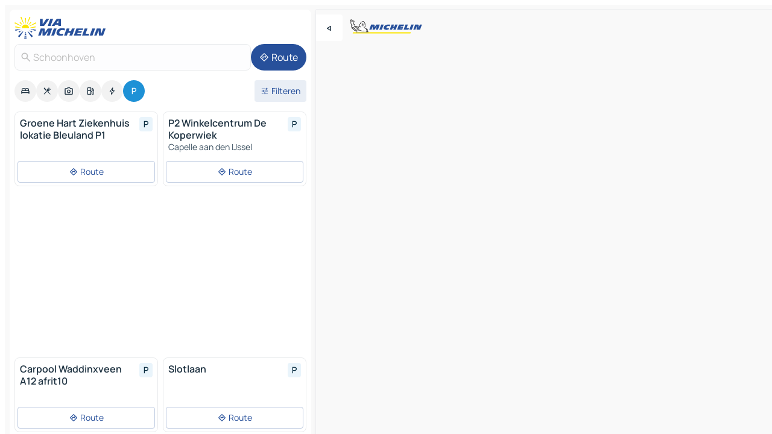

--- FILE ---
content_type: text/html
request_url: https://www.viamichelin.nl/kaarten-plattegronden/parkings/nederland/_/zuid_holland/schoonhoven-2871
body_size: 16236
content:
<!doctype html>
<html lang="nl">

<head>
	<meta charset="utf-8" />
	<meta name="viewport" content="width=device-width, initial-scale=1, maximum-scale=1, user-scalable=no" />
	<meta name="apple-itunes-app" content="app-id=443142682" />
	<!-- start app -->
	
		<link href="../../../../../_app/immutable/assets/vnd.D6Q4K2v3.css" rel="stylesheet">
		<link href="../../../../../_app/immutable/assets/lib.C_dvSNBa.css" rel="stylesheet">
		<link href="../../../../../_app/immutable/assets/vnd.Dmjc78Y1.css" rel="stylesheet">
		<link href="../../../../../_app/immutable/assets/0.CLOjV44I.css" rel="stylesheet">
		<link href="../../../../../_app/immutable/assets/2.DTvqgUuk.css" rel="stylesheet">
		<link href="../../../../../_app/immutable/assets/10.C0zcU66-.css" rel="stylesheet"><!--1xg1a3p--><!--[!--><!--]--> <!--[--><!--[--><link rel="preconnect" href="https://map7.viamichelin.com"/> <link rel="dns-prefetch" href="https://map7.viamichelin.com"/><link rel="preconnect" href="https://map8.viamichelin.com"/> <link rel="dns-prefetch" href="https://map8.viamichelin.com"/><link rel="preconnect" href="https://map9.viamichelin.com"/> <link rel="dns-prefetch" href="https://map9.viamichelin.com"/><link rel="preconnect" href="https://sdk.privacy-center.org"/> <link rel="dns-prefetch" href="https://sdk.privacy-center.org"/><!--]--><!--]--> <!--[--><!--[--><!--]--><!--]--> <meta name="description" content="ViaMichelin biedt u de mogelijkheid om snel een parking te vinden - Schoonhoven. Nauwkeurige geolokalisatie voor parkeerplaatsen buiten en binnen Schoonhoven op de ViaMichelin kaart. Online reserveren mogelijk."/> <meta property="og:type" content="website"/> <meta property="og:site_name" content="ViaMichelin"/> <!--[--><meta property="og:title" content="Parkings Schoonhoven - vind, op ViaMichelin, een parkeerplaats - ViaMichelin"/><!--]--> <!--[--><meta property="og:description" content="ViaMichelin biedt u de mogelijkheid om snel een parking te vinden - Schoonhoven. Nauwkeurige geolokalisatie voor parkeerplaatsen buiten en binnen Schoonhoven op de ViaMichelin kaart. Online reserveren mogelijk."/><!--]--> <!--[--><meta property="og:image" content="https://www.viamichelin.nl/_app/immutable/assets/logo-social.CPCa_Ogs.png"/><!--]--> <!--[!--><!--]--> <!--[--><link rel="alternate" href="https://www.viamichelin.at/karten-stadtplan/parkplatze/niederlande/_/sudholland/schoonhoven-2871" hreflang="de-at"/><link rel="alternate" href="https://fr.viamichelin.be/cartes-plans/parkings/pays_bas/_/hollande_meridionale/schoonhoven-2871" hreflang="fr-be"/><link rel="alternate" href="https://nl.viamichelin.be/kaarten-plattegronden/parkings/nederland/_/zuid_holland/schoonhoven-2871" hreflang="nl-be"/><link rel="alternate" href="https://de.viamichelin.ch/karten-stadtplan/parkplatze/niederlande/_/sudholland/schoonhoven-2871" hreflang="de-ch"/><link rel="alternate" href="https://fr.viamichelin.ch/cartes-plans/parkings/pays_bas/_/hollande_meridionale/schoonhoven-2871" hreflang="fr-ch"/><link rel="alternate" href="https://it.viamichelin.ch/mappe-piantine/parcheggi/paesi_bassi/_/olanda_meridionale/schoonhoven-2871" hreflang="it-ch"/><link rel="alternate" href="https://www.viamichelin.com/maps/car-parks/netherlands/_/south_holland/schoonhoven-2871" hreflang="en"/><link rel="alternate" href="https://www.viamichelin.de/karten-stadtplan/parkplatze/niederlande/_/sudholland/schoonhoven-2871" hreflang="de"/><link rel="alternate" href="https://www.viamichelin.es/mapas-planos/aparcamientos/paises_bajos/_/holanda_meridional/schoonhoven-2871" hreflang="es"/><link rel="alternate" href="https://www.viamichelin.fr/cartes-plans/parkings/pays_bas/_/hollande_meridionale/schoonhoven-2871" hreflang="fr"/><link rel="alternate" href="https://www.viamichelin.it/mappe-piantine/parcheggi/paesi_bassi/_/olanda_meridionale/schoonhoven-2871" hreflang="it"/><link rel="alternate" href="https://www.viamichelin.ie/maps/car-parks/netherlands/_/south_holland/schoonhoven-2871" hreflang="en-ie"/><link rel="alternate" href="https://www.viamichelin.pt/mapas-plantas/estacionamento/paises_baixos/_/holanda_meridional/schoonhoven-2871" hreflang="pt"/><link rel="alternate" href="https://www.viamichelin.co.uk/maps/car-parks/netherlands/_/south_holland/schoonhoven-2871" hreflang="en-gb"/><!--]--> <!--[!--><!--]--><!----><title>Parkings Schoonhoven - vind, op ViaMichelin, een parkeerplaats - ViaMichelin</title>
	<!-- end app -->

	<meta name="google-site-verification" content="hHwVXejrnqrV8MDXsUGMikNBxcEE_t-WRv1_KzrNOI8" />

	<link rel="icon" href="../../../../../favicon.png" />

	<!-- Start Consent -->
	<script nonce="nwF1juJRzjAvwX+jm0Atgw==" id="spcloader" async fetchpriority="high" type="text/javascript"
		src="https://sdk.privacy-center.org/a1a55c7f-7f45-4e4b-80ac-b48e44c2fe99/loader.js?target=www.viamichelin.nl"></script>
	<script nonce="nwF1juJRzjAvwX+jm0Atgw==" type="text/javascript" async>
			window.didomiOnReady = window.didomiOnReady || [];
			window.didomiEventListeners = window.didomiEventListeners || [];

			window.didomiEventListeners.push(
				{
					event: "notice.shown",
					listener() {
						const $link = document.querySelector(
							".didomi-notice-view-partners-link-in-text"
						);
						if (!$link) {
							return;
						}
						$link.removeAttribute("href");
						$link.addEventListener("click", () => {
							Didomi.preferences.show("vendors");
						});
					},
				},
				{
					event: "notice.clickagree",
					listener() {
						window.postMessage({ type: 'didomi_clickagree'})
					}
				}
			);

			window.didomiConfig = {
				user: {
					bots: {
						consentRequired: false,
					},
				},
				preferences: {
					showWhenConsentIsMissing: false,
				},
			};

			window.gdprAppliesGlobally = true;
			// prettier-ignore
			!function(){function t(e){if(!window.frames[e]){if(document.body&&document.body.firstChild){let a=document.body,n=document.createElement("iframe");n.style.display="none",n.name=e,n.title=e,a.insertBefore(n,a.firstChild)}else setTimeout(function(){t(e)},5)}}function e(t,e,a,n,i){function r(t,a,n,r){if("function"!=typeof n)return;window[e]||(window[e]=[]);let s=!1;i&&(s=i(t,r,n)),s||window[e].push({command:t,version:a,callback:n,parameter:r})}function s(e){if(!window[t]||!0!==window[t].stub||!e.data)return;let i="string"==typeof e.data,r;try{r=i?JSON.parse(e.data):e.data}catch(s){return}if(r[a]){let f=r[a];window[t](f.command,f.version,function(t,a){let r={};r[n]={returnValue:t,success:a,callId:f.callId},e.source.postMessage(i?JSON.stringify(r):r,"*")},f.parameter)}}r.stub=!0,r.stubVersion=2,"function"!=typeof window[t]&&(window[t]=r,window.addEventListener?window.addEventListener("message",s,!1):window.attachEvent("onmessage",s))}e("__uspapi","__uspapiBuffer","__uspapiCall","__uspapiReturn"),t("__uspapiLocator"),e("__tcfapi","__tcfapiBuffr","__tcl","__tcfapiReturn"),t("__tcfapiLocator")}();
		</script>
	<!-- End Consent -->

	<!-- Start Google tag manager -->
	<script src="https://www.googletagmanager.com/gtag/js?id=G-G2H4FT3KMC" defer type="didomi/javascript"
		nonce="nwF1juJRzjAvwX+jm0Atgw==" fetchpriority="low"></script>
	<script nonce="nwF1juJRzjAvwX+jm0Atgw==" type="text/javascript" defer>
			window.dataLayer = window.dataLayer || [];
			function gtag() {
				dataLayer.push(arguments);
			}
			gtag('js', new Date());
			gtag('config', 'G-G2H4FT3KMC', { send_page_view: false });
		</script>
	<!-- End Google tag manager -->
</head>

<body data-sveltekit-preload-data="hover" class="text-body">
	<div style="display: contents"><!--[--><!--[--><!----><!--[--><!--]--> <!--[--><!----><div class="main-container bg-neutral-weak homepage svelte-9k52vj" style="--bottomsheet-height-offset: -100px;"><div class="map svelte-9k52vj"><div class="h-full w-full md:shadow-smooth-block md:relative svelte-6wt9i2" data-testid="map-container"><!--[!--><!--]--></div><!----> <!--[--><div class="absolute top-4 left-0 size-11 z-ontop hidden md:block"><button type="button" class="btn-filled-white btn-md rd-l-0 min-w-max"><!--[!--><!--[--><!----><span class="flex w-max size-3.5"><!--[--><!----><span class="icon-arrow-back-left inline-block"><!----></span><!----><!--]--><!----></span><!----><!--]--> <!--[!--><!--]--> <!--[!--><!--]--><!--]--> <!--[!--><!--]--></button><!----></div><!--]--> <img src="/_app/immutable/assets/vm-logo-bib-michelin.Dd_LzvJh.svg" alt="Michelin" class="absolute left-14 top-6 md:block hidden z-hover" height="24" width="120"/> <img height="32" width="126" src="/_app/immutable/assets/vm-logo-large.BEgj6SJ1.svg" alt="ViaMichelin" class="absolute-center-x top-2 md:hidden z-hover"/></div> <!--[!--><!--]--> <div class="slot-container md:p-2 md:pr-0 md:h-dvh printable svelte-9k52vj"><div class="md:overflow-hidden md:rd-2 md:h-dvh max-h-full printable"><div class="slot-wrapper h-full scrollbar-thin printable md:bg-neutral-weakest svelte-9k52vj"><!--[!--><!--]--> <!--[--><!----><!--[--><!----><!--[!--><!----><div class="translate-slide-offset md:block svelte-5lb488" style="--slide-offset: 0px;"><img src="/_app/immutable/assets/vm-logo-bib-michelin.Dd_LzvJh.svg" alt="Michelin" class="absolute top-[var(--top)] right-[var(--right)] md:hidden" style="--top: -24px; --right: 8px;" height="24" width="120"/> <div><div><div class="searchtools w-full md:flex md:flex-wrap md:gap-4 md:bg-transparent md:px-2 md:pt-2 svelte-1kj4v11" data-testid="map-search-panel"><!--[!--><!--]--> <!--[!--><div class="hidden md:block w-full"><header role="banner" class="flex items-center w-full py-1 justify-between md:py-0"><!--[!--><!--[--><a href="../../../../../" class="block py-1 pr-2 shrink-0" aria-label="Terug naar de startpagina" data-sveltekit-preload-data="tap"><img class="h-9 cover-left" src="/_app/immutable/assets/vm-logo-large.BEgj6SJ1.svg" alt="ViaMichelin" width="152" height="36"/></a><!--]--><!--]--> <!--[!--><!--[!--><!--]--><!--]--></header><!----></div><!--]--> <div class="flex gap-2 w-full md:p-0 md:bg-transparent border-coloredneutral-weakest rounded-full p-2"><div class="search relative w-full min-w-0  svelte-oeoh2d"><label for="address-search" class="text-sm"> <span class="input-container flex items-center p-2 w-full text-5 gap-1 rd-2 relative b-solid b-0.5 border-coloredneutral-weakest element-disabled bg-neutral-soft text-neutral svelte-xzp1b6"><!--[--><!----><span class="icon-search inline-block w-5 "><!----></span><!----><!--]--> <input type="text" id="address-search" class="input min-w-0 text-md text-coloredneutral b-0 flex-grow bg-transparent placeholder:text-neutral disabled:text-neutral svelte-xzp1b6" placeholder="Waar gaan we heen?" aria-label="Waar gaan we heen?" disabled autocomplete="off" value="Schoonhoven"/> <!--[!--><!--]--> <!--[!--><!--]--></span></label><!----> <ul class="results rd-2 absolute z-hover w-full m-0 mt-1 p-0 shadow-smooth-bottom-2 bg-neutral-weakest text-coloredneutral text-md svelte-oeoh2d" role="listbox" aria-label="Zoekresultaten"><!--[!--><!--]--><!----> <!--[!--><!--]--><!----> <!--[!--><!--[!--><!--]--><!--]--><!----></ul></div><!----> <!--[--><button type="button" aria-label="Route" class="btn-filled-primary btn-md z-infront rounded-full min-w-max"><!--[!--><!--[--><!----><span class="flex w-max"><!--[--><!----><span class="icon-directions inline-block"><!----></span><!----><!--]--><!----></span><!----><!--]--> <!--[--><span class="ml-1">Route</span><!--]--> <!--[!--><!--]--><!--]--> <!--[!--><!--]--></button><!--]--></div></div></div><!----></div></div> <div class="poi-container relative z-1 md:block bg-neutral-weakest md:bg-transparent block svelte-5lb488"><button type="button" class="handle relative w-full p-4 rd-2 b-0 grid place-items-center bg-transparent md:hidden" aria-label="Open het paneel" style="height: 40px;"><span class="rd-2 w-20 h-2 bg-base-15"></span></button><!----> <div class="mt-4"><div class="mb-2 px-2"><div class="flex justify-between flex-nowrap flex-row-reverse"><div class="grow-3 order-2"><div class="flex gap-1 flex-wrap" role="listbox" aria-multiselectable="true" aria-orientation="horizontal" aria-label="Bezienswaardigheden"><!--[--><!--[!--><button type="button" role="option" title="Zoek op Accommodatie" aria-selected="false" aria-label="Zoek op Accommodatie" class="whitespace-nowrap flex justify-center items-center text-md gap-1 b-0 cursor-pointer rounded-full p-2.5 bg-neutral-soft hover:bg-coloredneutral-weak text-coloredneutral svelte-f2zwv4 aspect-ratio-1"><!--[!--><!--[--><!----><span class="flex w-max"><!--[--><!----><span class="icon-hotel inline-block"><!----></span><!----><!--]--><!----></span><!----><!--]--> <!--[!--><!--]--> <!--[!--><!--]--><!--]--></button><!--]--><!--[!--><button type="button" role="option" title="Zoek op Restaurants" aria-selected="false" aria-label="Zoek op Restaurants" class="whitespace-nowrap flex justify-center items-center text-md gap-1 b-0 cursor-pointer rounded-full p-2.5 bg-neutral-soft hover:bg-coloredneutral-weak text-coloredneutral svelte-f2zwv4 aspect-ratio-1"><!--[!--><!--[--><!----><span class="flex w-max"><!--[--><!----><span class="icon-restaurant inline-block"><!----></span><!----><!--]--><!----></span><!----><!--]--> <!--[!--><!--]--> <!--[!--><!--]--><!--]--></button><!--]--><!--[!--><button type="button" role="option" title="Zoek op Toerisme" aria-selected="false" aria-label="Zoek op Toerisme" class="whitespace-nowrap flex justify-center items-center text-md gap-1 b-0 cursor-pointer rounded-full p-2.5 bg-neutral-soft hover:bg-coloredneutral-weak text-coloredneutral svelte-f2zwv4 aspect-ratio-1"><!--[!--><!--[--><!----><span class="flex w-max"><!--[--><!----><span class="icon-tourism inline-block"><!----></span><!----><!--]--><!----></span><!----><!--]--> <!--[!--><!--]--> <!--[!--><!--]--><!--]--></button><!--]--><!--[!--><button type="button" role="option" title="Zoek op Tankstations" aria-selected="false" aria-label="Zoek op Tankstations" class="whitespace-nowrap flex justify-center items-center text-md gap-1 b-0 cursor-pointer rounded-full p-2.5 bg-neutral-soft hover:bg-coloredneutral-weak text-coloredneutral svelte-f2zwv4 aspect-ratio-1"><!--[!--><!--[--><!----><span class="flex w-max"><!--[--><!----><span class="icon-energy-pump inline-block"><!----></span><!----><!--]--><!----></span><!----><!--]--> <!--[!--><!--]--> <!--[!--><!--]--><!--]--></button><!--]--><!--[!--><button type="button" role="option" title="Zoek op Auto-laadpunten" aria-selected="false" aria-label="Zoek op Auto-laadpunten" class="whitespace-nowrap flex justify-center items-center text-md gap-1 b-0 cursor-pointer rounded-full p-2.5 bg-neutral-soft hover:bg-coloredneutral-weak text-coloredneutral svelte-f2zwv4 aspect-ratio-1"><!--[!--><!--[--><!----><span class="flex w-max"><!--[--><!----><span class="icon-flash inline-block"><!----></span><!----><!--]--><!----></span><!----><!--]--> <!--[!--><!--]--> <!--[!--><!--]--><!--]--></button><!--]--><!--[!--><button type="button" role="option" title="Zoek op Parkings" aria-selected="true" aria-label="Zoek op Parkings" class="whitespace-nowrap flex justify-center items-center text-md gap-1 b-0 cursor-pointer rounded-full p-2.5 bg-parking text-neutral-weakest hover:bg-parking-soft svelte-f2zwv4 aspect-ratio-1"><!--[!--><!--[--><!----><span class="flex w-max"><!--[--><!----><span class="icon-parking inline-block"><!----></span><!----><!--]--><!----></span><!----><!--]--> <!--[!--><!--]--> <!--[!--><!--]--><!--]--></button><!--]--><!--]--></div><!----></div> <!--[--><div class="ml-2 relative order-1"><button type="button" aria-label="Open filters" class="btn-filled-light btn-sm relative filter-button min-w-max"><!--[!--><!--[--><!----><span class="flex w-max"><!--[--><!----><span class="icon-tune inline-block"><!----></span><!----><!--]--><!----></span><!----><!--]--> <!--[--><span class="ml-1">Filteren</span><!--]--> <!--[!--><!--]--><!--]--> <!--[--><!--[!--><!--]--><!----><!--]--></button><!----></div><!--]--></div> <div class="date-range-picker-container min-w-0 w-full order--1 mt-2"><div class="flex items-start gap-2"><!--[!--><!--]--></div></div></div><!----> <!--[!--><!--]--> <!--[--><ul data-testid="poilist" class="container m-0 px-2 grid svelte-1qh5ik5"><!--[!--><!--[--><!--[!--><!--[!--><!----><!--[--><!----><li data-testid="poi-card-0" data-category="parking" class="poi-card xs grid text-body border-coloredneutral-weakest bg-neutral-weakest hover:border-transparent border-1 border-solid rd-2 relative with-shadow vertical svelte-1ci3g67" role="none"><a href="?bounds=4.5759884~51.8892031~4.8781175~52.0221517&amp;itinerary=&amp;poiCategories=20&amp;selectedAddress=%7B%22address%22%3A%22Schoonhoven%22%2C%22city%22%3A%22Schoonhoven%22%2C%22coordinates%22%3A%7B%22lat%22%3A51.9464389%2C%22lng%22%3A4.8514916%7D%2C%22countryCode%22%3A%22NLD%22%2C%22zipCode%22%3A%222871%22%2C%22entityType%22%3A%22CITY%22%2C%22boundsSync%22%3Atrue%7D&amp;selectedPoi=0293d7f19416~PARKING&amp;withCaravan=false" class="decoration-none flex flex-col " data-sveltekit-preload-data="tap"><!--[!--><!--]--> <div class="pt-2 px-2 pb-0 grid h-max"><!--[--><!--[--><!--[--><div class="inline-flex justify-between w-full min-w-0 text-body text-md font-600 gap-x-0.5 text-coloredneutral"><span data-testid="card-title" class="pb-0.5 clamp-lines-2">Groene Hart Ziekenhuis lokatie Bleuland P1</span> <!--[--><div class="flex items-center justify-center w-max shrink-0  rd-1 p-0.75 bg-parking-weakest text-parking-strongest h-6 w-6 svelte-snfjjm"><!--[!--><!--[!--><!--[!--><!--]--> <!--[!--><!--]--> <!--[--><!----><div class="flex w-max"><!--[--><!----><div class="icon-parking inline-block"><!----></div><!----><!--]--><!----></div><!----><!--]--><!--]--><!--]--></div><!--]--></div><!--]--><!--]--> <!--[!--><!--]--> <!--[!--><!--]--> <!--[!--><!--]--> <!--[!--><!--]--> <!--[!--><!--]--> <!--[!--><!--]--><!--]--></div><!----></a> <div class="button-wrapper p-1 p-bs-3px"><!--[!--><!--[!--><!--[!--><button type="button" class="btn-outline-light btn-sm w-full overflow-hidden"><!--[!--><!--[--><!----><span class="flex w-max"><!--[--><!----><span class="icon-directions inline-block"><!----></span><!----><!--]--><!----></span><!----><!--]--> <!--[--><span class="ml-1 undefined text-wrap-balance">Route</span><!--]--> <!--[!--><!--]--><!--]--> <!--[!--><!--]--></button><!--]--><!--]--><!--]--></div><!----><!----></li><!----><!--]--><!----><!--]--><!--]--><!--[!--><!--[!--><!----><!--[--><!----><li data-testid="poi-card-1" data-category="parking" class="poi-card xs grid text-body border-coloredneutral-weakest bg-neutral-weakest hover:border-transparent border-1 border-solid rd-2 relative with-shadow vertical svelte-1ci3g67" role="none"><a href="?bounds=4.5759884~51.8892031~4.8781175~52.0221517&amp;itinerary=&amp;poiCategories=20&amp;selectedAddress=%7B%22address%22%3A%22Schoonhoven%22%2C%22city%22%3A%22Schoonhoven%22%2C%22coordinates%22%3A%7B%22lat%22%3A51.9464389%2C%22lng%22%3A4.8514916%7D%2C%22countryCode%22%3A%22NLD%22%2C%22zipCode%22%3A%222871%22%2C%22entityType%22%3A%22CITY%22%2C%22boundsSync%22%3Atrue%7D&amp;selectedPoi=05b6ae9e2173~PARKING&amp;withCaravan=false" class="decoration-none flex flex-col " data-sveltekit-preload-data="tap"><!--[!--><!--]--> <div class="pt-2 px-2 pb-0 grid h-max"><!--[--><!--[--><!--[--><div class="inline-flex justify-between w-full min-w-0 text-body text-md font-600 gap-x-0.5 text-coloredneutral"><span data-testid="card-title" class="pb-0.5 clamp-lines-2">P2 Winkelcentrum De Koperwiek</span> <!--[--><div class="flex items-center justify-center w-max shrink-0  rd-1 p-0.75 bg-parking-weakest text-parking-strongest h-6 w-6 svelte-snfjjm"><!--[!--><!--[!--><!--[!--><!--]--> <!--[!--><!--]--> <!--[--><!----><div class="flex w-max"><!--[--><!----><div class="icon-parking inline-block"><!----></div><!----><!--]--><!----></div><!----><!--]--><!--]--><!--]--></div><!--]--></div><!--]--><!--]--> <!--[!--><!--]--> <!--[--><span class="truncate font-400 text-sm text-coloredneutral-soft p-be-1px">Capelle aan den IJssel</span><!--]--> <!--[!--><!--]--> <!--[!--><!--]--> <!--[!--><!--]--> <!--[!--><!--]--><!--]--></div><!----></a> <div class="button-wrapper p-1 p-bs-3px"><!--[!--><!--[!--><!--[!--><button type="button" class="btn-outline-light btn-sm w-full overflow-hidden"><!--[!--><!--[--><!----><span class="flex w-max"><!--[--><!----><span class="icon-directions inline-block"><!----></span><!----><!--]--><!----></span><!----><!--]--> <!--[--><span class="ml-1 undefined text-wrap-balance">Route</span><!--]--> <!--[!--><!--]--><!--]--> <!--[!--><!--]--></button><!--]--><!--]--><!--]--></div><!----><!----></li><!----><!--]--><!----><!--]--><!--]--><!--[--><li class="flex justify-center ad"><!----><div class="flex items-center justify-center relative h-70 w-75"><!----><div id="div-gpt-ad-mpu_haut" class="ad size-full max-h-[var(--height)] max-w-[var(--width)] overflow-hidden md:max-h-[var(--md-height)] md:max-w-[var(--md-width)] div-gpt-ad-mpu_haut svelte-15hg1g9" style=" --width:300px; --height:250px; --md-width:300px; --md-height:250px; " data-testid="ad-poi-list"></div><!----><!----></div><!----></li><!--]--><!--[!--><!--[!--><!----><!--[--><!----><li data-testid="poi-card-3" data-category="parking" class="poi-card xs grid text-body border-coloredneutral-weakest bg-neutral-weakest hover:border-transparent border-1 border-solid rd-2 relative with-shadow vertical svelte-1ci3g67" role="none"><a href="?bounds=4.5759884~51.8892031~4.8781175~52.0221517&amp;itinerary=&amp;poiCategories=20&amp;selectedAddress=%7B%22address%22%3A%22Schoonhoven%22%2C%22city%22%3A%22Schoonhoven%22%2C%22coordinates%22%3A%7B%22lat%22%3A51.9464389%2C%22lng%22%3A4.8514916%7D%2C%22countryCode%22%3A%22NLD%22%2C%22zipCode%22%3A%222871%22%2C%22entityType%22%3A%22CITY%22%2C%22boundsSync%22%3Atrue%7D&amp;selectedPoi=05fdeb9ea04b~PARKING&amp;withCaravan=false" class="decoration-none flex flex-col " data-sveltekit-preload-data="tap"><!--[!--><!--]--> <div class="pt-2 px-2 pb-0 grid h-max"><!--[--><!--[--><!--[--><div class="inline-flex justify-between w-full min-w-0 text-body text-md font-600 gap-x-0.5 text-coloredneutral"><span data-testid="card-title" class="pb-0.5 clamp-lines-2">Carpool Waddinxveen A12 afrit10</span> <!--[--><div class="flex items-center justify-center w-max shrink-0  rd-1 p-0.75 bg-parking-weakest text-parking-strongest h-6 w-6 svelte-snfjjm"><!--[!--><!--[!--><!--[!--><!--]--> <!--[!--><!--]--> <!--[--><!----><div class="flex w-max"><!--[--><!----><div class="icon-parking inline-block"><!----></div><!----><!--]--><!----></div><!----><!--]--><!--]--><!--]--></div><!--]--></div><!--]--><!--]--> <!--[!--><!--]--> <!--[!--><!--]--> <!--[!--><!--]--> <!--[!--><!--]--> <!--[!--><!--]--> <!--[!--><!--]--><!--]--></div><!----></a> <div class="button-wrapper p-1 p-bs-3px"><!--[!--><!--[!--><!--[!--><button type="button" class="btn-outline-light btn-sm w-full overflow-hidden"><!--[!--><!--[--><!----><span class="flex w-max"><!--[--><!----><span class="icon-directions inline-block"><!----></span><!----><!--]--><!----></span><!----><!--]--> <!--[--><span class="ml-1 undefined text-wrap-balance">Route</span><!--]--> <!--[!--><!--]--><!--]--> <!--[!--><!--]--></button><!--]--><!--]--><!--]--></div><!----><!----></li><!----><!--]--><!----><!--]--><!--]--><!--[!--><!--[!--><!----><!--[--><!----><li data-testid="poi-card-4" data-category="parking" class="poi-card xs grid text-body border-coloredneutral-weakest bg-neutral-weakest hover:border-transparent border-1 border-solid rd-2 relative with-shadow vertical svelte-1ci3g67" role="none"><a href="?bounds=4.5759884~51.8892031~4.8781175~52.0221517&amp;itinerary=&amp;poiCategories=20&amp;selectedAddress=%7B%22address%22%3A%22Schoonhoven%22%2C%22city%22%3A%22Schoonhoven%22%2C%22coordinates%22%3A%7B%22lat%22%3A51.9464389%2C%22lng%22%3A4.8514916%7D%2C%22countryCode%22%3A%22NLD%22%2C%22zipCode%22%3A%222871%22%2C%22entityType%22%3A%22CITY%22%2C%22boundsSync%22%3Atrue%7D&amp;selectedPoi=0d9ba04fc0e1~PARKING&amp;withCaravan=false" class="decoration-none flex flex-col " data-sveltekit-preload-data="tap"><!--[!--><!--]--> <div class="pt-2 px-2 pb-0 grid h-max"><!--[--><!--[--><!--[--><div class="inline-flex justify-between w-full min-w-0 text-body text-md font-600 gap-x-0.5 text-coloredneutral"><span data-testid="card-title" class="pb-0.5 clamp-lines-2">Slotlaan</span> <!--[--><div class="flex items-center justify-center w-max shrink-0  rd-1 p-0.75 bg-parking-weakest text-parking-strongest h-6 w-6 svelte-snfjjm"><!--[!--><!--[!--><!--[!--><!--]--> <!--[!--><!--]--> <!--[--><!----><div class="flex w-max"><!--[--><!----><div class="icon-parking inline-block"><!----></div><!----><!--]--><!----></div><!----><!--]--><!--]--><!--]--></div><!--]--></div><!--]--><!--]--> <!--[!--><!--]--> <!--[!--><!--]--> <!--[!--><!--]--> <!--[!--><!--]--> <!--[!--><!--]--> <!--[!--><!--]--><!--]--></div><!----></a> <div class="button-wrapper p-1 p-bs-3px"><!--[!--><!--[!--><!--[!--><button type="button" class="btn-outline-light btn-sm w-full overflow-hidden"><!--[!--><!--[--><!----><span class="flex w-max"><!--[--><!----><span class="icon-directions inline-block"><!----></span><!----><!--]--><!----></span><!----><!--]--> <!--[--><span class="ml-1 undefined text-wrap-balance">Route</span><!--]--> <!--[!--><!--]--><!--]--> <!--[!--><!--]--></button><!--]--><!--]--><!--]--></div><!----><!----></li><!----><!--]--><!----><!--]--><!--]--><!--[!--><!--[!--><!----><!--[--><!----><li data-testid="poi-card-5" data-category="parking" class="poi-card xs grid text-body border-coloredneutral-weakest bg-neutral-weakest hover:border-transparent border-1 border-solid rd-2 relative with-shadow vertical svelte-1ci3g67" role="none"><a href="?bounds=4.5759884~51.8892031~4.8781175~52.0221517&amp;itinerary=&amp;poiCategories=20&amp;selectedAddress=%7B%22address%22%3A%22Schoonhoven%22%2C%22city%22%3A%22Schoonhoven%22%2C%22coordinates%22%3A%7B%22lat%22%3A51.9464389%2C%22lng%22%3A4.8514916%7D%2C%22countryCode%22%3A%22NLD%22%2C%22zipCode%22%3A%222871%22%2C%22entityType%22%3A%22CITY%22%2C%22boundsSync%22%3Atrue%7D&amp;selectedPoi=188253248fed~PARKING&amp;withCaravan=false" class="decoration-none flex flex-col " data-sveltekit-preload-data="tap"><!--[!--><!--]--> <div class="pt-2 px-2 pb-0 grid h-max"><!--[--><!--[--><!--[--><div class="inline-flex justify-between w-full min-w-0 text-body text-md font-600 gap-x-0.5 text-coloredneutral"><span data-testid="card-title" class="pb-0.5 clamp-lines-2">Stadhuisstraat</span> <!--[--><div class="flex items-center justify-center w-max shrink-0  rd-1 p-0.75 bg-parking-weakest text-parking-strongest h-6 w-6 svelte-snfjjm"><!--[!--><!--[!--><!--[!--><!--]--> <!--[!--><!--]--> <!--[--><!----><div class="flex w-max"><!--[--><!----><div class="icon-parking inline-block"><!----></div><!----><!--]--><!----></div><!----><!--]--><!--]--><!--]--></div><!--]--></div><!--]--><!--]--> <!--[!--><!--]--> <!--[--><span class="truncate font-400 text-sm text-coloredneutral-soft p-be-1px">Schoonhoven</span><!--]--> <!--[!--><!--]--> <!--[!--><!--]--> <!--[!--><!--]--> <!--[!--><!--]--><!--]--></div><!----></a> <div class="button-wrapper p-1 p-bs-3px"><!--[!--><!--[!--><!--[!--><button type="button" class="btn-outline-light btn-sm w-full overflow-hidden"><!--[!--><!--[--><!----><span class="flex w-max"><!--[--><!----><span class="icon-directions inline-block"><!----></span><!----><!--]--><!----></span><!----><!--]--> <!--[--><span class="ml-1 undefined text-wrap-balance">Route</span><!--]--> <!--[!--><!--]--><!--]--> <!--[!--><!--]--></button><!--]--><!--]--><!--]--></div><!----><!----></li><!----><!--]--><!----><!--]--><!--]--><!--[!--><!--[!--><!----><!--[--><!----><li data-testid="poi-card-6" data-category="parking" class="poi-card xs grid text-body border-coloredneutral-weakest bg-neutral-weakest hover:border-transparent border-1 border-solid rd-2 relative with-shadow vertical svelte-1ci3g67" role="none"><a href="?bounds=4.5759884~51.8892031~4.8781175~52.0221517&amp;itinerary=&amp;poiCategories=20&amp;selectedAddress=%7B%22address%22%3A%22Schoonhoven%22%2C%22city%22%3A%22Schoonhoven%22%2C%22coordinates%22%3A%7B%22lat%22%3A51.9464389%2C%22lng%22%3A4.8514916%7D%2C%22countryCode%22%3A%22NLD%22%2C%22zipCode%22%3A%222871%22%2C%22entityType%22%3A%22CITY%22%2C%22boundsSync%22%3Atrue%7D&amp;selectedPoi=1e75c1417091~PARKING&amp;withCaravan=false" class="decoration-none flex flex-col " data-sveltekit-preload-data="tap"><!--[!--><!--]--> <div class="pt-2 px-2 pb-0 grid h-max"><!--[--><!--[--><!--[--><div class="inline-flex justify-between w-full min-w-0 text-body text-md font-600 gap-x-0.5 text-coloredneutral"><span data-testid="card-title" class="pb-0.5 clamp-lines-2">Raadhuisplein</span> <!--[--><div class="flex items-center justify-center w-max shrink-0  rd-1 p-0.75 bg-parking-weakest text-parking-strongest h-6 w-6 svelte-snfjjm"><!--[!--><!--[!--><!--[!--><!--]--> <!--[!--><!--]--> <!--[--><!----><div class="flex w-max"><!--[--><!----><div class="icon-parking inline-block"><!----></div><!----><!--]--><!----></div><!----><!--]--><!--]--><!--]--></div><!--]--></div><!--]--><!--]--> <!--[!--><!--]--> <!--[--><span class="truncate font-400 text-sm text-coloredneutral-soft p-be-1px">Krimpen aan den IJssel</span><!--]--> <!--[!--><!--]--> <!--[!--><!--]--> <!--[!--><!--]--> <!--[!--><!--]--><!--]--></div><!----></a> <div class="button-wrapper p-1 p-bs-3px"><!--[!--><!--[!--><!--[!--><button type="button" class="btn-outline-light btn-sm w-full overflow-hidden"><!--[!--><!--[--><!----><span class="flex w-max"><!--[--><!----><span class="icon-directions inline-block"><!----></span><!----><!--]--><!----></span><!----><!--]--> <!--[--><span class="ml-1 undefined text-wrap-balance">Route</span><!--]--> <!--[!--><!--]--><!--]--> <!--[!--><!--]--></button><!--]--><!--]--><!--]--></div><!----><!----></li><!----><!--]--><!----><!--]--><!--]--><!--[!--><!--[!--><!----><!--[--><!----><li data-testid="poi-card-7" data-category="parking" class="poi-card xs grid text-body border-coloredneutral-weakest bg-neutral-weakest hover:border-transparent border-1 border-solid rd-2 relative with-shadow vertical svelte-1ci3g67" role="none"><a href="?bounds=4.5759884~51.8892031~4.8781175~52.0221517&amp;itinerary=&amp;poiCategories=20&amp;selectedAddress=%7B%22address%22%3A%22Schoonhoven%22%2C%22city%22%3A%22Schoonhoven%22%2C%22coordinates%22%3A%7B%22lat%22%3A51.9464389%2C%22lng%22%3A4.8514916%7D%2C%22countryCode%22%3A%22NLD%22%2C%22zipCode%22%3A%222871%22%2C%22entityType%22%3A%22CITY%22%2C%22boundsSync%22%3Atrue%7D&amp;selectedPoi=1f5fb1733ad1~PARKING&amp;withCaravan=false" class="decoration-none flex flex-col " data-sveltekit-preload-data="tap"><!--[!--><!--]--> <div class="pt-2 px-2 pb-0 grid h-max"><!--[--><!--[--><!--[--><div class="inline-flex justify-between w-full min-w-0 text-body text-md font-600 gap-x-0.5 text-coloredneutral"><span data-testid="card-title" class="pb-0.5 clamp-lines-2">Schippersweg</span> <!--[--><div class="flex items-center justify-center w-max shrink-0  rd-1 p-0.75 bg-parking-weakest text-parking-strongest h-6 w-6 svelte-snfjjm"><!--[!--><!--[!--><!--[!--><!--]--> <!--[!--><!--]--> <!--[--><!----><div class="flex w-max"><!--[--><!----><div class="icon-parking inline-block"><!----></div><!----><!--]--><!----></div><!----><!--]--><!--]--><!--]--></div><!--]--></div><!--]--><!--]--> <!--[!--><!--]--> <!--[--><span class="truncate font-400 text-sm text-coloredneutral-soft p-be-1px">Nieuwpoort</span><!--]--> <!--[!--><!--]--> <!--[!--><!--]--> <!--[!--><!--]--> <!--[!--><!--]--><!--]--></div><!----></a> <div class="button-wrapper p-1 p-bs-3px"><!--[!--><!--[!--><!--[!--><button type="button" class="btn-outline-light btn-sm w-full overflow-hidden"><!--[!--><!--[--><!----><span class="flex w-max"><!--[--><!----><span class="icon-directions inline-block"><!----></span><!----><!--]--><!----></span><!----><!--]--> <!--[--><span class="ml-1 undefined text-wrap-balance">Route</span><!--]--> <!--[!--><!--]--><!--]--> <!--[!--><!--]--></button><!--]--><!--]--><!--]--></div><!----><!----></li><!----><!--]--><!----><!--]--><!--]--><!--[!--><!--[!--><!----><!--[--><!----><li data-testid="poi-card-8" data-category="parking" class="poi-card xs grid text-body border-coloredneutral-weakest bg-neutral-weakest hover:border-transparent border-1 border-solid rd-2 relative with-shadow vertical svelte-1ci3g67" role="none"><a href="?bounds=4.5759884~51.8892031~4.8781175~52.0221517&amp;itinerary=&amp;poiCategories=20&amp;selectedAddress=%7B%22address%22%3A%22Schoonhoven%22%2C%22city%22%3A%22Schoonhoven%22%2C%22coordinates%22%3A%7B%22lat%22%3A51.9464389%2C%22lng%22%3A4.8514916%7D%2C%22countryCode%22%3A%22NLD%22%2C%22zipCode%22%3A%222871%22%2C%22entityType%22%3A%22CITY%22%2C%22boundsSync%22%3Atrue%7D&amp;selectedPoi=2018c64dea1c~PARKING&amp;withCaravan=false" class="decoration-none flex flex-col " data-sveltekit-preload-data="tap"><!--[!--><!--]--> <div class="pt-2 px-2 pb-0 grid h-max"><!--[--><!--[--><!--[--><div class="inline-flex justify-between w-full min-w-0 text-body text-md font-600 gap-x-0.5 text-coloredneutral"><span data-testid="card-title" class="pb-0.5 clamp-lines-2">Loet</span> <!--[--><div class="flex items-center justify-center w-max shrink-0  rd-1 p-0.75 bg-parking-weakest text-parking-strongest h-6 w-6 svelte-snfjjm"><!--[!--><!--[!--><!--[!--><!--]--> <!--[!--><!--]--> <!--[--><!----><div class="flex w-max"><!--[--><!----><div class="icon-parking inline-block"><!----></div><!----><!--]--><!----></div><!----><!--]--><!--]--><!--]--></div><!--]--></div><!--]--><!--]--> <!--[!--><!--]--> <!--[--><span class="truncate font-400 text-sm text-coloredneutral-soft p-be-1px">Lekkerkerk</span><!--]--> <!--[!--><!--]--> <!--[!--><!--]--> <!--[!--><!--]--> <!--[!--><!--]--><!--]--></div><!----></a> <div class="button-wrapper p-1 p-bs-3px"><!--[!--><!--[!--><!--[!--><button type="button" class="btn-outline-light btn-sm w-full overflow-hidden"><!--[!--><!--[--><!----><span class="flex w-max"><!--[--><!----><span class="icon-directions inline-block"><!----></span><!----><!--]--><!----></span><!----><!--]--> <!--[--><span class="ml-1 undefined text-wrap-balance">Route</span><!--]--> <!--[!--><!--]--><!--]--> <!--[!--><!--]--></button><!--]--><!--]--><!--]--></div><!----><!----></li><!----><!--]--><!----><!--]--><!--]--><!--[!--><!--[!--><!----><!--[--><!----><li data-testid="poi-card-9" data-category="parking" class="poi-card xs grid text-body border-coloredneutral-weakest bg-neutral-weakest hover:border-transparent border-1 border-solid rd-2 relative with-shadow vertical svelte-1ci3g67" role="none"><a href="?bounds=4.5759884~51.8892031~4.8781175~52.0221517&amp;itinerary=&amp;poiCategories=20&amp;selectedAddress=%7B%22address%22%3A%22Schoonhoven%22%2C%22city%22%3A%22Schoonhoven%22%2C%22coordinates%22%3A%7B%22lat%22%3A51.9464389%2C%22lng%22%3A4.8514916%7D%2C%22countryCode%22%3A%22NLD%22%2C%22zipCode%22%3A%222871%22%2C%22entityType%22%3A%22CITY%22%2C%22boundsSync%22%3Atrue%7D&amp;selectedPoi=203c63c99581~PARKING&amp;withCaravan=false" class="decoration-none flex flex-col " data-sveltekit-preload-data="tap"><!--[!--><!--]--> <div class="pt-2 px-2 pb-0 grid h-max"><!--[--><!--[--><!--[--><div class="inline-flex justify-between w-full min-w-0 text-body text-md font-600 gap-x-0.5 text-coloredneutral"><span data-testid="card-title" class="pb-0.5 clamp-lines-2">De Vink</span> <!--[--><div class="flex items-center justify-center w-max shrink-0  rd-1 p-0.75 bg-parking-weakest text-parking-strongest h-6 w-6 svelte-snfjjm"><!--[!--><!--[!--><!--[!--><!--]--> <!--[!--><!--]--> <!--[--><!----><div class="flex w-max"><!--[--><!----><div class="icon-parking inline-block"><!----></div><!----><!--]--><!----></div><!----><!--]--><!--]--><!--]--></div><!--]--></div><!--]--><!--]--> <!--[!--><!--]--> <!--[!--><!--]--> <!--[!--><!--]--> <!--[!--><!--]--> <!--[!--><!--]--> <!--[!--><!--]--><!--]--></div><!----></a> <div class="button-wrapper p-1 p-bs-3px"><!--[!--><!--[!--><!--[!--><button type="button" class="btn-outline-light btn-sm w-full overflow-hidden"><!--[!--><!--[--><!----><span class="flex w-max"><!--[--><!----><span class="icon-directions inline-block"><!----></span><!----><!--]--><!----></span><!----><!--]--> <!--[--><span class="ml-1 undefined text-wrap-balance">Route</span><!--]--> <!--[!--><!--]--><!--]--> <!--[!--><!--]--></button><!--]--><!--]--><!--]--></div><!----><!----></li><!----><!--]--><!----><!--]--><!--]--><!--[!--><!--[!--><!----><!--[--><!----><li data-testid="poi-card-10" data-category="parking" class="poi-card xs grid text-body border-coloredneutral-weakest bg-neutral-weakest hover:border-transparent border-1 border-solid rd-2 relative with-shadow vertical svelte-1ci3g67" role="none"><a href="?bounds=4.5759884~51.8892031~4.8781175~52.0221517&amp;itinerary=&amp;poiCategories=20&amp;selectedAddress=%7B%22address%22%3A%22Schoonhoven%22%2C%22city%22%3A%22Schoonhoven%22%2C%22coordinates%22%3A%7B%22lat%22%3A51.9464389%2C%22lng%22%3A4.8514916%7D%2C%22countryCode%22%3A%22NLD%22%2C%22zipCode%22%3A%222871%22%2C%22entityType%22%3A%22CITY%22%2C%22boundsSync%22%3Atrue%7D&amp;selectedPoi=21ba98e9ed54~PARKING&amp;withCaravan=false" class="decoration-none flex flex-col " data-sveltekit-preload-data="tap"><!--[!--><!--]--> <div class="pt-2 px-2 pb-0 grid h-max"><!--[--><!--[--><!--[--><div class="inline-flex justify-between w-full min-w-0 text-body text-md font-600 gap-x-0.5 text-coloredneutral"><span data-testid="card-title" class="pb-0.5 clamp-lines-2">Julianaplein</span> <!--[--><div class="flex items-center justify-center w-max shrink-0  rd-1 p-0.75 bg-parking-weakest text-parking-strongest h-6 w-6 svelte-snfjjm"><!--[!--><!--[!--><!--[!--><!--]--> <!--[!--><!--]--> <!--[--><!----><div class="flex w-max"><!--[--><!----><div class="icon-parking inline-block"><!----></div><!----><!--]--><!----></div><!----><!--]--><!--]--><!--]--></div><!--]--></div><!--]--><!--]--> <!--[!--><!--]--> <!--[--><span class="truncate font-400 text-sm text-coloredneutral-soft p-be-1px">Vlist</span><!--]--> <!--[!--><!--]--> <!--[!--><!--]--> <!--[!--><!--]--> <!--[!--><!--]--><!--]--></div><!----></a> <div class="button-wrapper p-1 p-bs-3px"><!--[!--><!--[!--><!--[!--><button type="button" class="btn-outline-light btn-sm w-full overflow-hidden"><!--[!--><!--[--><!----><span class="flex w-max"><!--[--><!----><span class="icon-directions inline-block"><!----></span><!----><!--]--><!----></span><!----><!--]--> <!--[--><span class="ml-1 undefined text-wrap-balance">Route</span><!--]--> <!--[!--><!--]--><!--]--> <!--[!--><!--]--></button><!--]--><!--]--><!--]--></div><!----><!----></li><!----><!--]--><!----><!--]--><!--]--><!--[!--><!--[!--><!----><!--[--><!----><li data-testid="poi-card-11" data-category="parking" class="poi-card xs grid text-body border-coloredneutral-weakest bg-neutral-weakest hover:border-transparent border-1 border-solid rd-2 relative with-shadow vertical svelte-1ci3g67" role="none"><a href="?bounds=4.5759884~51.8892031~4.8781175~52.0221517&amp;itinerary=&amp;poiCategories=20&amp;selectedAddress=%7B%22address%22%3A%22Schoonhoven%22%2C%22city%22%3A%22Schoonhoven%22%2C%22coordinates%22%3A%7B%22lat%22%3A51.9464389%2C%22lng%22%3A4.8514916%7D%2C%22countryCode%22%3A%22NLD%22%2C%22zipCode%22%3A%222871%22%2C%22entityType%22%3A%22CITY%22%2C%22boundsSync%22%3Atrue%7D&amp;selectedPoi=272551a2500b~PARKING&amp;withCaravan=false" class="decoration-none flex flex-col " data-sveltekit-preload-data="tap"><!--[!--><!--]--> <div class="pt-2 px-2 pb-0 grid h-max"><!--[--><!--[--><!--[--><div class="inline-flex justify-between w-full min-w-0 text-body text-md font-600 gap-x-0.5 text-coloredneutral"><span data-testid="card-title" class="pb-0.5 clamp-lines-2">Winkelcentrum Reigerhof</span> <!--[--><div class="flex items-center justify-center w-max shrink-0  rd-1 p-0.75 bg-parking-weakest text-parking-strongest h-6 w-6 svelte-snfjjm"><!--[!--><!--[!--><!--[!--><!--]--> <!--[!--><!--]--> <!--[--><!----><div class="flex w-max"><!--[--><!----><div class="icon-parking inline-block"><!----></div><!----><!--]--><!----></div><!----><!--]--><!--]--><!--]--></div><!--]--></div><!--]--><!--]--> <!--[!--><!--]--> <!--[--><span class="truncate font-400 text-sm text-coloredneutral-soft p-be-1px">Nieuwerkerk aan den IJssel</span><!--]--> <!--[!--><!--]--> <!--[!--><!--]--> <!--[!--><!--]--> <!--[!--><!--]--><!--]--></div><!----></a> <div class="button-wrapper p-1 p-bs-3px"><!--[!--><!--[!--><!--[!--><button type="button" class="btn-outline-light btn-sm w-full overflow-hidden"><!--[!--><!--[--><!----><span class="flex w-max"><!--[--><!----><span class="icon-directions inline-block"><!----></span><!----><!--]--><!----></span><!----><!--]--> <!--[--><span class="ml-1 undefined text-wrap-balance">Route</span><!--]--> <!--[!--><!--]--><!--]--> <!--[!--><!--]--></button><!--]--><!--]--><!--]--></div><!----><!----></li><!----><!--]--><!----><!--]--><!--]--><!--[!--><!--[!--><!----><!--[--><!----><li data-testid="poi-card-12" data-category="parking" class="poi-card xs grid text-body border-coloredneutral-weakest bg-neutral-weakest hover:border-transparent border-1 border-solid rd-2 relative with-shadow vertical svelte-1ci3g67" role="none"><a href="?bounds=4.5759884~51.8892031~4.8781175~52.0221517&amp;itinerary=&amp;poiCategories=20&amp;selectedAddress=%7B%22address%22%3A%22Schoonhoven%22%2C%22city%22%3A%22Schoonhoven%22%2C%22coordinates%22%3A%7B%22lat%22%3A51.9464389%2C%22lng%22%3A4.8514916%7D%2C%22countryCode%22%3A%22NLD%22%2C%22zipCode%22%3A%222871%22%2C%22entityType%22%3A%22CITY%22%2C%22boundsSync%22%3Atrue%7D&amp;selectedPoi=2b367a99bde6~PARKING&amp;withCaravan=false" class="decoration-none flex flex-col " data-sveltekit-preload-data="tap"><!--[!--><!--]--> <div class="pt-2 px-2 pb-0 grid h-max"><!--[--><!--[--><!--[--><div class="inline-flex justify-between w-full min-w-0 text-body text-md font-600 gap-x-0.5 text-coloredneutral"><span data-testid="card-title" class="pb-0.5 clamp-lines-2">Station Gouda Goverwelle</span> <!--[--><div class="flex items-center justify-center w-max shrink-0  rd-1 p-0.75 bg-parking-weakest text-parking-strongest h-6 w-6 svelte-snfjjm"><!--[!--><!--[!--><!--[!--><!--]--> <!--[!--><!--]--> <!--[--><!----><div class="flex w-max"><!--[--><!----><div class="icon-parking inline-block"><!----></div><!----><!--]--><!----></div><!----><!--]--><!--]--><!--]--></div><!--]--></div><!--]--><!--]--> <!--[!--><!--]--> <!--[!--><!--]--> <!--[!--><!--]--> <!--[!--><!--]--> <!--[!--><!--]--> <!--[!--><!--]--><!--]--></div><!----></a> <div class="button-wrapper p-1 p-bs-3px"><!--[!--><!--[!--><!--[!--><button type="button" class="btn-outline-light btn-sm w-full overflow-hidden"><!--[!--><!--[--><!----><span class="flex w-max"><!--[--><!----><span class="icon-directions inline-block"><!----></span><!----><!--]--><!----></span><!----><!--]--> <!--[--><span class="ml-1 undefined text-wrap-balance">Route</span><!--]--> <!--[!--><!--]--><!--]--> <!--[!--><!--]--></button><!--]--><!--]--><!--]--></div><!----><!----></li><!----><!--]--><!----><!--]--><!--]--><!--[!--><!--[!--><!----><!--[--><!----><li data-testid="poi-card-13" data-category="parking" class="poi-card xs grid text-body border-coloredneutral-weakest bg-neutral-weakest hover:border-transparent border-1 border-solid rd-2 relative with-shadow vertical svelte-1ci3g67" role="none"><a href="?bounds=4.5759884~51.8892031~4.8781175~52.0221517&amp;itinerary=&amp;poiCategories=20&amp;selectedAddress=%7B%22address%22%3A%22Schoonhoven%22%2C%22city%22%3A%22Schoonhoven%22%2C%22coordinates%22%3A%7B%22lat%22%3A51.9464389%2C%22lng%22%3A4.8514916%7D%2C%22countryCode%22%3A%22NLD%22%2C%22zipCode%22%3A%222871%22%2C%22entityType%22%3A%22CITY%22%2C%22boundsSync%22%3Atrue%7D&amp;selectedPoi=2c90bc39b96d~PARKING&amp;withCaravan=false" class="decoration-none flex flex-col " data-sveltekit-preload-data="tap"><!--[!--><!--]--> <div class="pt-2 px-2 pb-0 grid h-max"><!--[--><!--[--><!--[--><div class="inline-flex justify-between w-full min-w-0 text-body text-md font-600 gap-x-0.5 text-coloredneutral"><span data-testid="card-title" class="pb-0.5 clamp-lines-2">Vossenburchkade</span> <!--[--><div class="flex items-center justify-center w-max shrink-0  rd-1 p-0.75 bg-parking-weakest text-parking-strongest h-6 w-6 svelte-snfjjm"><!--[!--><!--[!--><!--[!--><!--]--> <!--[!--><!--]--> <!--[--><!----><div class="flex w-max"><!--[--><!----><div class="icon-parking inline-block"><!----></div><!----><!--]--><!----></div><!----><!--]--><!--]--><!--]--></div><!--]--></div><!--]--><!--]--> <!--[!--><!--]--> <!--[!--><!--]--> <!--[!--><!--]--> <!--[!--><!--]--> <!--[!--><!--]--> <!--[!--><!--]--><!--]--></div><!----></a> <div class="button-wrapper p-1 p-bs-3px"><!--[!--><!--[!--><!--[!--><button type="button" class="btn-outline-light btn-sm w-full overflow-hidden"><!--[!--><!--[--><!----><span class="flex w-max"><!--[--><!----><span class="icon-directions inline-block"><!----></span><!----><!--]--><!----></span><!----><!--]--> <!--[--><span class="ml-1 undefined text-wrap-balance">Route</span><!--]--> <!--[!--><!--]--><!--]--> <!--[!--><!--]--></button><!--]--><!--]--><!--]--></div><!----><!----></li><!----><!--]--><!----><!--]--><!--]--><!--[!--><!--[!--><!----><!--[--><!----><li data-testid="poi-card-14" data-category="parking" class="poi-card xs grid text-body border-coloredneutral-weakest bg-neutral-weakest hover:border-transparent border-1 border-solid rd-2 relative with-shadow vertical svelte-1ci3g67" role="none"><a href="?bounds=4.5759884~51.8892031~4.8781175~52.0221517&amp;itinerary=&amp;poiCategories=20&amp;selectedAddress=%7B%22address%22%3A%22Schoonhoven%22%2C%22city%22%3A%22Schoonhoven%22%2C%22coordinates%22%3A%7B%22lat%22%3A51.9464389%2C%22lng%22%3A4.8514916%7D%2C%22countryCode%22%3A%22NLD%22%2C%22zipCode%22%3A%222871%22%2C%22entityType%22%3A%22CITY%22%2C%22boundsSync%22%3Atrue%7D&amp;selectedPoi=3ca465e06afe~PARKING&amp;withCaravan=false" class="decoration-none flex flex-col " data-sveltekit-preload-data="tap"><!--[!--><!--]--> <div class="pt-2 px-2 pb-0 grid h-max"><!--[--><!--[--><!--[--><div class="inline-flex justify-between w-full min-w-0 text-body text-md font-600 gap-x-0.5 text-coloredneutral"><span data-testid="card-title" class="pb-0.5 clamp-lines-2">Gasplein</span> <!--[--><div class="flex items-center justify-center w-max shrink-0  rd-1 p-0.75 bg-parking-weakest text-parking-strongest h-6 w-6 svelte-snfjjm"><!--[!--><!--[!--><!--[!--><!--]--> <!--[!--><!--]--> <!--[--><!----><div class="flex w-max"><!--[--><!----><div class="icon-parking inline-block"><!----></div><!----><!--]--><!----></div><!----><!--]--><!--]--><!--]--></div><!--]--></div><!--]--><!--]--> <!--[!--><!--]--> <!--[--><span class="truncate font-400 text-sm text-coloredneutral-soft p-be-1px">Oudewater</span><!--]--> <!--[!--><!--]--> <!--[!--><!--]--> <!--[!--><!--]--> <!--[!--><!--]--><!--]--></div><!----></a> <div class="button-wrapper p-1 p-bs-3px"><!--[!--><!--[!--><!--[!--><button type="button" class="btn-outline-light btn-sm w-full overflow-hidden"><!--[!--><!--[--><!----><span class="flex w-max"><!--[--><!----><span class="icon-directions inline-block"><!----></span><!----><!--]--><!----></span><!----><!--]--> <!--[--><span class="ml-1 undefined text-wrap-balance">Route</span><!--]--> <!--[!--><!--]--><!--]--> <!--[!--><!--]--></button><!--]--><!--]--><!--]--></div><!----><!----></li><!----><!--]--><!----><!--]--><!--]--><!--[!--><!--[!--><!----><!--[--><!----><li data-testid="poi-card-15" data-category="parking" class="poi-card xs grid text-body border-coloredneutral-weakest bg-neutral-weakest hover:border-transparent border-1 border-solid rd-2 relative with-shadow vertical svelte-1ci3g67" role="none"><a href="?bounds=4.5759884~51.8892031~4.8781175~52.0221517&amp;itinerary=&amp;poiCategories=20&amp;selectedAddress=%7B%22address%22%3A%22Schoonhoven%22%2C%22city%22%3A%22Schoonhoven%22%2C%22coordinates%22%3A%7B%22lat%22%3A51.9464389%2C%22lng%22%3A4.8514916%7D%2C%22countryCode%22%3A%22NLD%22%2C%22zipCode%22%3A%222871%22%2C%22entityType%22%3A%22CITY%22%2C%22boundsSync%22%3Atrue%7D&amp;selectedPoi=3d74e9b7fee2~PARKING&amp;withCaravan=false" class="decoration-none flex flex-col " data-sveltekit-preload-data="tap"><!--[!--><!--]--> <div class="pt-2 px-2 pb-0 grid h-max"><!--[--><!--[--><!--[--><div class="inline-flex justify-between w-full min-w-0 text-body text-md font-600 gap-x-0.5 text-coloredneutral"><span data-testid="card-title" class="pb-0.5 clamp-lines-2">De Terp</span> <!--[--><div class="flex items-center justify-center w-max shrink-0  rd-1 p-0.75 bg-parking-weakest text-parking-strongest h-6 w-6 svelte-snfjjm"><!--[!--><!--[!--><!--[!--><!--]--> <!--[!--><!--]--> <!--[--><!----><div class="flex w-max"><!--[--><!----><div class="icon-parking inline-block"><!----></div><!----><!--]--><!----></div><!----><!--]--><!--]--><!--]--></div><!--]--></div><!--]--><!--]--> <!--[!--><!--]--> <!--[--><span class="truncate font-400 text-sm text-coloredneutral-soft p-be-1px">Capelle aan den IJssel</span><!--]--> <!--[!--><!--]--> <!--[!--><!--]--> <!--[!--><!--]--> <!--[!--><!--]--><!--]--></div><!----></a> <div class="button-wrapper p-1 p-bs-3px"><!--[!--><!--[!--><!--[!--><button type="button" class="btn-outline-light btn-sm w-full overflow-hidden"><!--[!--><!--[--><!----><span class="flex w-max"><!--[--><!----><span class="icon-directions inline-block"><!----></span><!----><!--]--><!----></span><!----><!--]--> <!--[--><span class="ml-1 undefined text-wrap-balance">Route</span><!--]--> <!--[!--><!--]--><!--]--> <!--[!--><!--]--></button><!--]--><!--]--><!--]--></div><!----><!----></li><!----><!--]--><!----><!--]--><!--]--><!--[!--><!--[!--><!----><!--[--><!----><li data-testid="poi-card-16" data-category="parking" class="poi-card xs grid text-body border-coloredneutral-weakest bg-neutral-weakest hover:border-transparent border-1 border-solid rd-2 relative with-shadow vertical svelte-1ci3g67" role="none"><a href="?bounds=4.5759884~51.8892031~4.8781175~52.0221517&amp;itinerary=&amp;poiCategories=20&amp;selectedAddress=%7B%22address%22%3A%22Schoonhoven%22%2C%22city%22%3A%22Schoonhoven%22%2C%22coordinates%22%3A%7B%22lat%22%3A51.9464389%2C%22lng%22%3A4.8514916%7D%2C%22countryCode%22%3A%22NLD%22%2C%22zipCode%22%3A%222871%22%2C%22entityType%22%3A%22CITY%22%2C%22boundsSync%22%3Atrue%7D&amp;selectedPoi=3eb080334772~PARKING&amp;withCaravan=false" class="decoration-none flex flex-col " data-sveltekit-preload-data="tap"><!--[!--><!--]--> <div class="pt-2 px-2 pb-0 grid h-max"><!--[--><!--[--><!--[--><div class="inline-flex justify-between w-full min-w-0 text-body text-md font-600 gap-x-0.5 text-coloredneutral"><span data-testid="card-title" class="pb-0.5 clamp-lines-2">Albert Schweitzerlaan</span> <!--[--><div class="flex items-center justify-center w-max shrink-0  rd-1 p-0.75 bg-parking-weakest text-parking-strongest h-6 w-6 svelte-snfjjm"><!--[!--><!--[!--><!--[!--><!--]--> <!--[!--><!--]--> <!--[--><!----><div class="flex w-max"><!--[--><!----><div class="icon-parking inline-block"><!----></div><!----><!--]--><!----></div><!----><!--]--><!--]--><!--]--></div><!--]--></div><!--]--><!--]--> <!--[!--><!--]--> <!--[--><span class="truncate font-400 text-sm text-coloredneutral-soft p-be-1px">Krimpen aan den IJssel</span><!--]--> <!--[!--><!--]--> <!--[!--><!--]--> <!--[!--><!--]--> <!--[!--><!--]--><!--]--></div><!----></a> <div class="button-wrapper p-1 p-bs-3px"><!--[!--><!--[!--><!--[!--><button type="button" class="btn-outline-light btn-sm w-full overflow-hidden"><!--[!--><!--[--><!----><span class="flex w-max"><!--[--><!----><span class="icon-directions inline-block"><!----></span><!----><!--]--><!----></span><!----><!--]--> <!--[--><span class="ml-1 undefined text-wrap-balance">Route</span><!--]--> <!--[!--><!--]--><!--]--> <!--[!--><!--]--></button><!--]--><!--]--><!--]--></div><!----><!----></li><!----><!--]--><!----><!--]--><!--]--><!--[!--><!--[!--><!----><!--[--><!----><li data-testid="poi-card-17" data-category="parking" class="poi-card xs grid text-body border-coloredneutral-weakest bg-neutral-weakest hover:border-transparent border-1 border-solid rd-2 relative with-shadow vertical svelte-1ci3g67" role="none"><a href="?bounds=4.5759884~51.8892031~4.8781175~52.0221517&amp;itinerary=&amp;poiCategories=20&amp;selectedAddress=%7B%22address%22%3A%22Schoonhoven%22%2C%22city%22%3A%22Schoonhoven%22%2C%22coordinates%22%3A%7B%22lat%22%3A51.9464389%2C%22lng%22%3A4.8514916%7D%2C%22countryCode%22%3A%22NLD%22%2C%22zipCode%22%3A%222871%22%2C%22entityType%22%3A%22CITY%22%2C%22boundsSync%22%3Atrue%7D&amp;selectedPoi=46d44d1b72dc~PARKING&amp;withCaravan=false" class="decoration-none flex flex-col " data-sveltekit-preload-data="tap"><!--[!--><!--]--> <div class="pt-2 px-2 pb-0 grid h-max"><!--[--><!--[--><!--[--><div class="inline-flex justify-between w-full min-w-0 text-body text-md font-600 gap-x-0.5 text-coloredneutral"><span data-testid="card-title" class="pb-0.5 clamp-lines-2">Hoogeveenenweg</span> <!--[--><div class="flex items-center justify-center w-max shrink-0  rd-1 p-0.75 bg-parking-weakest text-parking-strongest h-6 w-6 svelte-snfjjm"><!--[!--><!--[!--><!--[!--><!--]--> <!--[!--><!--]--> <!--[--><!----><div class="flex w-max"><!--[--><!----><div class="icon-parking inline-block"><!----></div><!----><!--]--><!----></div><!----><!--]--><!--]--><!--]--></div><!--]--></div><!--]--><!--]--> <!--[!--><!--]--> <!--[--><span class="truncate font-400 text-sm text-coloredneutral-soft p-be-1px">Nieuwerkerk aan den IJssel</span><!--]--> <!--[!--><!--]--> <!--[!--><!--]--> <!--[!--><!--]--> <!--[!--><!--]--><!--]--></div><!----></a> <div class="button-wrapper p-1 p-bs-3px"><!--[!--><!--[!--><!--[!--><button type="button" class="btn-outline-light btn-sm w-full overflow-hidden"><!--[!--><!--[--><!----><span class="flex w-max"><!--[--><!----><span class="icon-directions inline-block"><!----></span><!----><!--]--><!----></span><!----><!--]--> <!--[--><span class="ml-1 undefined text-wrap-balance">Route</span><!--]--> <!--[!--><!--]--><!--]--> <!--[!--><!--]--></button><!--]--><!--]--><!--]--></div><!----><!----></li><!----><!--]--><!----><!--]--><!--]--><!--[!--><!--[!--><!----><!--[--><!----><li data-testid="poi-card-18" data-category="parking" class="poi-card xs grid text-body border-coloredneutral-weakest bg-neutral-weakest hover:border-transparent border-1 border-solid rd-2 relative with-shadow vertical svelte-1ci3g67" role="none"><a href="?bounds=4.5759884~51.8892031~4.8781175~52.0221517&amp;itinerary=&amp;poiCategories=20&amp;selectedAddress=%7B%22address%22%3A%22Schoonhoven%22%2C%22city%22%3A%22Schoonhoven%22%2C%22coordinates%22%3A%7B%22lat%22%3A51.9464389%2C%22lng%22%3A4.8514916%7D%2C%22countryCode%22%3A%22NLD%22%2C%22zipCode%22%3A%222871%22%2C%22entityType%22%3A%22CITY%22%2C%22boundsSync%22%3Atrue%7D&amp;selectedPoi=483c5fb76d93~PARKING&amp;withCaravan=false" class="decoration-none flex flex-col " data-sveltekit-preload-data="tap"><!--[!--><!--]--> <div class="pt-2 px-2 pb-0 grid h-max"><!--[--><!--[--><!--[--><div class="inline-flex justify-between w-full min-w-0 text-body text-md font-600 gap-x-0.5 text-coloredneutral"><span data-testid="card-title" class="pb-0.5 clamp-lines-2">Klein Amerika</span> <!--[--><div class="flex items-center justify-center w-max shrink-0  rd-1 p-0.75 bg-parking-weakest text-parking-strongest h-6 w-6 svelte-snfjjm"><!--[!--><!--[!--><!--[!--><!--]--> <!--[!--><!--]--> <!--[--><!----><div class="flex w-max"><!--[--><!----><div class="icon-parking inline-block"><!----></div><!----><!--]--><!----></div><!----><!--]--><!--]--><!--]--></div><!--]--></div><!--]--><!--]--> <!--[!--><!--]--> <!--[--><span class="truncate font-400 text-sm text-coloredneutral-soft p-be-1px">Gouda</span><!--]--> <!--[!--><!--]--> <!--[!--><!--]--> <!--[!--><!--]--> <!--[!--><!--]--><!--]--></div><!----></a> <div class="button-wrapper p-1 p-bs-3px"><!--[!--><!--[!--><!--[!--><button type="button" class="btn-outline-light btn-sm w-full overflow-hidden"><!--[!--><!--[--><!----><span class="flex w-max"><!--[--><!----><span class="icon-directions inline-block"><!----></span><!----><!--]--><!----></span><!----><!--]--> <!--[--><span class="ml-1 undefined text-wrap-balance">Route</span><!--]--> <!--[!--><!--]--><!--]--> <!--[!--><!--]--></button><!--]--><!--]--><!--]--></div><!----><!----></li><!----><!--]--><!----><!--]--><!--]--><!--[!--><!--[!--><!----><!--[--><!----><li data-testid="poi-card-19" data-category="parking" class="poi-card xs grid text-body border-coloredneutral-weakest bg-neutral-weakest hover:border-transparent border-1 border-solid rd-2 relative with-shadow vertical svelte-1ci3g67" role="none"><a href="?bounds=4.5759884~51.8892031~4.8781175~52.0221517&amp;itinerary=&amp;poiCategories=20&amp;selectedAddress=%7B%22address%22%3A%22Schoonhoven%22%2C%22city%22%3A%22Schoonhoven%22%2C%22coordinates%22%3A%7B%22lat%22%3A51.9464389%2C%22lng%22%3A4.8514916%7D%2C%22countryCode%22%3A%22NLD%22%2C%22zipCode%22%3A%222871%22%2C%22entityType%22%3A%22CITY%22%2C%22boundsSync%22%3Atrue%7D&amp;selectedPoi=4968c59d66a2~PARKING&amp;withCaravan=false" class="decoration-none flex flex-col " data-sveltekit-preload-data="tap"><!--[!--><!--]--> <div class="pt-2 px-2 pb-0 grid h-max"><!--[--><!--[--><!--[--><div class="inline-flex justify-between w-full min-w-0 text-body text-md font-600 gap-x-0.5 text-coloredneutral"><span data-testid="card-title" class="pb-0.5 clamp-lines-2">Schoolweg</span> <!--[--><div class="flex items-center justify-center w-max shrink-0  rd-1 p-0.75 bg-parking-weakest text-parking-strongest h-6 w-6 svelte-snfjjm"><!--[!--><!--[!--><!--[!--><!--]--> <!--[!--><!--]--> <!--[--><!----><div class="flex w-max"><!--[--><!----><div class="icon-parking inline-block"><!----></div><!----><!--]--><!----></div><!----><!--]--><!--]--><!--]--></div><!--]--></div><!--]--><!--]--> <!--[!--><!--]--> <!--[--><span class="truncate font-400 text-sm text-coloredneutral-soft p-be-1px">Lekkerkerk</span><!--]--> <!--[!--><!--]--> <!--[!--><!--]--> <!--[!--><!--]--> <!--[!--><!--]--><!--]--></div><!----></a> <div class="button-wrapper p-1 p-bs-3px"><!--[!--><!--[!--><!--[!--><button type="button" class="btn-outline-light btn-sm w-full overflow-hidden"><!--[!--><!--[--><!----><span class="flex w-max"><!--[--><!----><span class="icon-directions inline-block"><!----></span><!----><!--]--><!----></span><!----><!--]--> <!--[--><span class="ml-1 undefined text-wrap-balance">Route</span><!--]--> <!--[!--><!--]--><!--]--> <!--[!--><!--]--></button><!--]--><!--]--><!--]--></div><!----><!----></li><!----><!--]--><!----><!--]--><!--]--><!--[!--><!--[!--><!----><!--[--><!----><li data-testid="poi-card-20" data-category="parking" class="poi-card xs grid text-body border-coloredneutral-weakest bg-neutral-weakest hover:border-transparent border-1 border-solid rd-2 relative with-shadow vertical svelte-1ci3g67" role="none"><a href="?bounds=4.5759884~51.8892031~4.8781175~52.0221517&amp;itinerary=&amp;poiCategories=20&amp;selectedAddress=%7B%22address%22%3A%22Schoonhoven%22%2C%22city%22%3A%22Schoonhoven%22%2C%22coordinates%22%3A%7B%22lat%22%3A51.9464389%2C%22lng%22%3A4.8514916%7D%2C%22countryCode%22%3A%22NLD%22%2C%22zipCode%22%3A%222871%22%2C%22entityType%22%3A%22CITY%22%2C%22boundsSync%22%3Atrue%7D&amp;selectedPoi=52c0d8bbe3c3~PARKING&amp;withCaravan=false" class="decoration-none flex flex-col " data-sveltekit-preload-data="tap"><!--[!--><!--]--> <div class="pt-2 px-2 pb-0 grid h-max"><!--[--><!--[--><!--[--><div class="inline-flex justify-between w-full min-w-0 text-body text-md font-600 gap-x-0.5 text-coloredneutral"><span data-testid="card-title" class="pb-0.5 clamp-lines-2">Spoorlaan</span> <!--[--><div class="flex items-center justify-center w-max shrink-0  rd-1 p-0.75 bg-parking-weakest text-parking-strongest h-6 w-6 svelte-snfjjm"><!--[!--><!--[!--><!--[!--><!--]--> <!--[!--><!--]--> <!--[--><!----><div class="flex w-max"><!--[--><!----><div class="icon-parking inline-block"><!----></div><!----><!--]--><!----></div><!----><!--]--><!--]--><!--]--></div><!--]--></div><!--]--><!--]--> <!--[!--><!--]--> <!--[!--><!--]--> <!--[!--><!--]--> <!--[!--><!--]--> <!--[!--><!--]--> <!--[!--><!--]--><!--]--></div><!----></a> <div class="button-wrapper p-1 p-bs-3px"><!--[!--><!--[!--><!--[!--><button type="button" class="btn-outline-light btn-sm w-full overflow-hidden"><!--[!--><!--[--><!----><span class="flex w-max"><!--[--><!----><span class="icon-directions inline-block"><!----></span><!----><!--]--><!----></span><!----><!--]--> <!--[--><span class="ml-1 undefined text-wrap-balance">Route</span><!--]--> <!--[!--><!--]--><!--]--> <!--[!--><!--]--></button><!--]--><!--]--><!--]--></div><!----><!----></li><!----><!--]--><!----><!--]--><!--]--><!--[!--><!--[!--><!----><!--[--><!----><li data-testid="poi-card-21" data-category="parking" class="poi-card xs grid text-body border-coloredneutral-weakest bg-neutral-weakest hover:border-transparent border-1 border-solid rd-2 relative with-shadow vertical svelte-1ci3g67" role="none"><a href="?bounds=4.5759884~51.8892031~4.8781175~52.0221517&amp;itinerary=&amp;poiCategories=20&amp;selectedAddress=%7B%22address%22%3A%22Schoonhoven%22%2C%22city%22%3A%22Schoonhoven%22%2C%22coordinates%22%3A%7B%22lat%22%3A51.9464389%2C%22lng%22%3A4.8514916%7D%2C%22countryCode%22%3A%22NLD%22%2C%22zipCode%22%3A%222871%22%2C%22entityType%22%3A%22CITY%22%2C%22boundsSync%22%3Atrue%7D&amp;selectedPoi=5b859eca27bf~PARKING&amp;withCaravan=false" class="decoration-none flex flex-col " data-sveltekit-preload-data="tap"><!--[!--><!--]--> <div class="pt-2 px-2 pb-0 grid h-max"><!--[--><!--[--><!--[--><div class="inline-flex justify-between w-full min-w-0 text-body text-md font-600 gap-x-0.5 text-coloredneutral"><span data-testid="card-title" class="pb-0.5 clamp-lines-2">Schouwburgplein</span> <!--[--><div class="flex items-center justify-center w-max shrink-0  rd-1 p-0.75 bg-parking-weakest text-parking-strongest h-6 w-6 svelte-snfjjm"><!--[!--><!--[!--><!--[!--><!--]--> <!--[!--><!--]--> <!--[--><!----><div class="flex w-max"><!--[--><!----><div class="icon-parking inline-block"><!----></div><!----><!--]--><!----></div><!----><!--]--><!--]--><!--]--></div><!--]--></div><!--]--><!--]--> <!--[!--><!--]--> <!--[--><span class="truncate font-400 text-sm text-coloredneutral-soft p-be-1px">Gouda</span><!--]--> <!--[!--><!--]--> <!--[!--><!--]--> <!--[!--><!--]--> <!--[!--><!--]--><!--]--></div><!----></a> <div class="button-wrapper p-1 p-bs-3px"><!--[!--><!--[!--><!--[!--><button type="button" class="btn-outline-light btn-sm w-full overflow-hidden"><!--[!--><!--[--><!----><span class="flex w-max"><!--[--><!----><span class="icon-directions inline-block"><!----></span><!----><!--]--><!----></span><!----><!--]--> <!--[--><span class="ml-1 undefined text-wrap-balance">Route</span><!--]--> <!--[!--><!--]--><!--]--> <!--[!--><!--]--></button><!--]--><!--]--><!--]--></div><!----><!----></li><!----><!--]--><!----><!--]--><!--]--><!--[!--><!--[!--><!----><!--[--><!----><li data-testid="poi-card-22" data-category="parking" class="poi-card xs grid text-body border-coloredneutral-weakest bg-neutral-weakest hover:border-transparent border-1 border-solid rd-2 relative with-shadow vertical svelte-1ci3g67" role="none"><a href="?bounds=4.5759884~51.8892031~4.8781175~52.0221517&amp;itinerary=&amp;poiCategories=20&amp;selectedAddress=%7B%22address%22%3A%22Schoonhoven%22%2C%22city%22%3A%22Schoonhoven%22%2C%22coordinates%22%3A%7B%22lat%22%3A51.9464389%2C%22lng%22%3A4.8514916%7D%2C%22countryCode%22%3A%22NLD%22%2C%22zipCode%22%3A%222871%22%2C%22entityType%22%3A%22CITY%22%2C%22boundsSync%22%3Atrue%7D&amp;selectedPoi=5c62475e2c23~PARKING&amp;withCaravan=false" class="decoration-none flex flex-col " data-sveltekit-preload-data="tap"><!--[!--><!--]--> <div class="pt-2 px-2 pb-0 grid h-max"><!--[--><!--[--><!--[--><div class="inline-flex justify-between w-full min-w-0 text-body text-md font-600 gap-x-0.5 text-coloredneutral"><span data-testid="card-title" class="pb-0.5 clamp-lines-2">Kerkweg</span> <!--[--><div class="flex items-center justify-center w-max shrink-0  rd-1 p-0.75 bg-parking-weakest text-parking-strongest h-6 w-6 svelte-snfjjm"><!--[!--><!--[!--><!--[!--><!--]--> <!--[!--><!--]--> <!--[--><!----><div class="flex w-max"><!--[--><!----><div class="icon-parking inline-block"><!----></div><!----><!--]--><!----></div><!----><!--]--><!--]--><!--]--></div><!--]--></div><!--]--><!--]--> <!--[!--><!--]--> <!--[--><span class="truncate font-400 text-sm text-coloredneutral-soft p-be-1px">Schoonhoven</span><!--]--> <!--[!--><!--]--> <!--[!--><!--]--> <!--[!--><!--]--> <!--[!--><!--]--><!--]--></div><!----></a> <div class="button-wrapper p-1 p-bs-3px"><!--[!--><!--[!--><!--[!--><button type="button" class="btn-outline-light btn-sm w-full overflow-hidden"><!--[!--><!--[--><!----><span class="flex w-max"><!--[--><!----><span class="icon-directions inline-block"><!----></span><!----><!--]--><!----></span><!----><!--]--> <!--[--><span class="ml-1 undefined text-wrap-balance">Route</span><!--]--> <!--[!--><!--]--><!--]--> <!--[!--><!--]--></button><!--]--><!--]--><!--]--></div><!----><!----></li><!----><!--]--><!----><!--]--><!--]--><!--[!--><!--[!--><!----><!--[--><!----><li data-testid="poi-card-23" data-category="parking" class="poi-card xs grid text-body border-coloredneutral-weakest bg-neutral-weakest hover:border-transparent border-1 border-solid rd-2 relative with-shadow vertical svelte-1ci3g67" role="none"><a href="?bounds=4.5759884~51.8892031~4.8781175~52.0221517&amp;itinerary=&amp;poiCategories=20&amp;selectedAddress=%7B%22address%22%3A%22Schoonhoven%22%2C%22city%22%3A%22Schoonhoven%22%2C%22coordinates%22%3A%7B%22lat%22%3A51.9464389%2C%22lng%22%3A4.8514916%7D%2C%22countryCode%22%3A%22NLD%22%2C%22zipCode%22%3A%222871%22%2C%22entityType%22%3A%22CITY%22%2C%22boundsSync%22%3Atrue%7D&amp;selectedPoi=698e5fe443a6~PARKING&amp;withCaravan=false" class="decoration-none flex flex-col " data-sveltekit-preload-data="tap"><!--[!--><!--]--> <div class="pt-2 px-2 pb-0 grid h-max"><!--[--><!--[--><!--[--><div class="inline-flex justify-between w-full min-w-0 text-body text-md font-600 gap-x-0.5 text-coloredneutral"><span data-testid="card-title" class="pb-0.5 clamp-lines-2">P1 Winkelcentrum De Koperwiek</span> <!--[--><div class="flex items-center justify-center w-max shrink-0  rd-1 p-0.75 bg-parking-weakest text-parking-strongest h-6 w-6 svelte-snfjjm"><!--[!--><!--[!--><!--[!--><!--]--> <!--[!--><!--]--> <!--[--><!----><div class="flex w-max"><!--[--><!----><div class="icon-parking inline-block"><!----></div><!----><!--]--><!----></div><!----><!--]--><!--]--><!--]--></div><!--]--></div><!--]--><!--]--> <!--[!--><!--]--> <!--[--><span class="truncate font-400 text-sm text-coloredneutral-soft p-be-1px">Capelle aan den IJssel</span><!--]--> <!--[!--><!--]--> <!--[!--><!--]--> <!--[!--><!--]--> <!--[!--><!--]--><!--]--></div><!----></a> <div class="button-wrapper p-1 p-bs-3px"><!--[!--><!--[!--><!--[!--><button type="button" class="btn-outline-light btn-sm w-full overflow-hidden"><!--[!--><!--[--><!----><span class="flex w-max"><!--[--><!----><span class="icon-directions inline-block"><!----></span><!----><!--]--><!----></span><!----><!--]--> <!--[--><span class="ml-1 undefined text-wrap-balance">Route</span><!--]--> <!--[!--><!--]--><!--]--> <!--[!--><!--]--></button><!--]--><!--]--><!--]--></div><!----><!----></li><!----><!--]--><!----><!--]--><!--]--><!--[!--><!--[!--><!----><!--[--><!----><li data-testid="poi-card-24" data-category="parking" class="poi-card xs grid text-body border-coloredneutral-weakest bg-neutral-weakest hover:border-transparent border-1 border-solid rd-2 relative with-shadow vertical svelte-1ci3g67" role="none"><a href="?bounds=4.5759884~51.8892031~4.8781175~52.0221517&amp;itinerary=&amp;poiCategories=20&amp;selectedAddress=%7B%22address%22%3A%22Schoonhoven%22%2C%22city%22%3A%22Schoonhoven%22%2C%22coordinates%22%3A%7B%22lat%22%3A51.9464389%2C%22lng%22%3A4.8514916%7D%2C%22countryCode%22%3A%22NLD%22%2C%22zipCode%22%3A%222871%22%2C%22entityType%22%3A%22CITY%22%2C%22boundsSync%22%3Atrue%7D&amp;selectedPoi=6c4e5ea798d7~PARKING&amp;withCaravan=false" class="decoration-none flex flex-col " data-sveltekit-preload-data="tap"><!--[!--><!--]--> <div class="pt-2 px-2 pb-0 grid h-max"><!--[--><!--[--><!--[--><div class="inline-flex justify-between w-full min-w-0 text-body text-md font-600 gap-x-0.5 text-coloredneutral"><span data-testid="card-title" class="pb-0.5 clamp-lines-2">Stationsplein</span> <!--[--><div class="flex items-center justify-center w-max shrink-0  rd-1 p-0.75 bg-parking-weakest text-parking-strongest h-6 w-6 svelte-snfjjm"><!--[!--><!--[!--><!--[!--><!--]--> <!--[!--><!--]--> <!--[--><!----><div class="flex w-max"><!--[--><!----><div class="icon-parking inline-block"><!----></div><!----><!--]--><!----></div><!----><!--]--><!--]--><!--]--></div><!--]--></div><!--]--><!--]--> <!--[!--><!--]--> <!--[--><span class="truncate font-400 text-sm text-coloredneutral-soft p-be-1px">Capelle aan den IJssel</span><!--]--> <!--[!--><!--]--> <!--[!--><!--]--> <!--[!--><!--]--> <!--[!--><!--]--><!--]--></div><!----></a> <div class="button-wrapper p-1 p-bs-3px"><!--[!--><!--[!--><!--[!--><button type="button" class="btn-outline-light btn-sm w-full overflow-hidden"><!--[!--><!--[--><!----><span class="flex w-max"><!--[--><!----><span class="icon-directions inline-block"><!----></span><!----><!--]--><!----></span><!----><!--]--> <!--[--><span class="ml-1 undefined text-wrap-balance">Route</span><!--]--> <!--[!--><!--]--><!--]--> <!--[!--><!--]--></button><!--]--><!--]--><!--]--></div><!----><!----></li><!----><!--]--><!----><!--]--><!--]--><!--[!--><!--[!--><!----><!--[--><!----><li data-testid="poi-card-25" data-category="parking" class="poi-card xs grid text-body border-coloredneutral-weakest bg-neutral-weakest hover:border-transparent border-1 border-solid rd-2 relative with-shadow vertical svelte-1ci3g67" role="none"><a href="?bounds=4.5759884~51.8892031~4.8781175~52.0221517&amp;itinerary=&amp;poiCategories=20&amp;selectedAddress=%7B%22address%22%3A%22Schoonhoven%22%2C%22city%22%3A%22Schoonhoven%22%2C%22coordinates%22%3A%7B%22lat%22%3A51.9464389%2C%22lng%22%3A4.8514916%7D%2C%22countryCode%22%3A%22NLD%22%2C%22zipCode%22%3A%222871%22%2C%22entityType%22%3A%22CITY%22%2C%22boundsSync%22%3Atrue%7D&amp;selectedPoi=7ca5fd486847~PARKING&amp;withCaravan=false" class="decoration-none flex flex-col " data-sveltekit-preload-data="tap"><!--[!--><!--]--> <div class="pt-2 px-2 pb-0 grid h-max"><!--[--><!--[--><!--[--><div class="inline-flex justify-between w-full min-w-0 text-body text-md font-600 gap-x-0.5 text-coloredneutral"><span data-testid="card-title" class="pb-0.5 clamp-lines-2">Bolwerk</span> <!--[--><div class="flex items-center justify-center w-max shrink-0  rd-1 p-0.75 bg-parking-weakest text-parking-strongest h-6 w-6 svelte-snfjjm"><!--[!--><!--[!--><!--[!--><!--]--> <!--[!--><!--]--> <!--[--><!----><div class="flex w-max"><!--[--><!----><div class="icon-parking inline-block"><!----></div><!----><!--]--><!----></div><!----><!--]--><!--]--><!--]--></div><!--]--></div><!--]--><!--]--> <!--[!--><!--]--> <!--[--><span class="truncate font-400 text-sm text-coloredneutral-soft p-be-1px">Gouda</span><!--]--> <!--[!--><!--]--> <!--[!--><!--]--> <!--[!--><!--]--> <!--[!--><!--]--><!--]--></div><!----></a> <div class="button-wrapper p-1 p-bs-3px"><!--[!--><!--[!--><!--[!--><button type="button" class="btn-outline-light btn-sm w-full overflow-hidden"><!--[!--><!--[--><!----><span class="flex w-max"><!--[--><!----><span class="icon-directions inline-block"><!----></span><!----><!--]--><!----></span><!----><!--]--> <!--[--><span class="ml-1 undefined text-wrap-balance">Route</span><!--]--> <!--[!--><!--]--><!--]--> <!--[!--><!--]--></button><!--]--><!--]--><!--]--></div><!----><!----></li><!----><!--]--><!----><!--]--><!--]--><!--[!--><!--[!--><!----><!--[--><!----><li data-testid="poi-card-26" data-category="parking" class="poi-card xs grid text-body border-coloredneutral-weakest bg-neutral-weakest hover:border-transparent border-1 border-solid rd-2 relative with-shadow vertical svelte-1ci3g67" role="none"><a href="?bounds=4.5759884~51.8892031~4.8781175~52.0221517&amp;itinerary=&amp;poiCategories=20&amp;selectedAddress=%7B%22address%22%3A%22Schoonhoven%22%2C%22city%22%3A%22Schoonhoven%22%2C%22coordinates%22%3A%7B%22lat%22%3A51.9464389%2C%22lng%22%3A4.8514916%7D%2C%22countryCode%22%3A%22NLD%22%2C%22zipCode%22%3A%222871%22%2C%22entityType%22%3A%22CITY%22%2C%22boundsSync%22%3Atrue%7D&amp;selectedPoi=82d15eb07155~PARKING&amp;withCaravan=false" class="decoration-none flex flex-col " data-sveltekit-preload-data="tap"><!--[!--><!--]--> <div class="pt-2 px-2 pb-0 grid h-max"><!--[--><!--[--><!--[--><div class="inline-flex justify-between w-full min-w-0 text-body text-md font-600 gap-x-0.5 text-coloredneutral"><span data-testid="card-title" class="pb-0.5 clamp-lines-2">Koekoeksplein</span> <!--[--><div class="flex items-center justify-center w-max shrink-0  rd-1 p-0.75 bg-parking-weakest text-parking-strongest h-6 w-6 svelte-snfjjm"><!--[!--><!--[!--><!--[!--><!--]--> <!--[!--><!--]--> <!--[--><!----><div class="flex w-max"><!--[--><!----><div class="icon-parking inline-block"><!----></div><!----><!--]--><!----></div><!----><!--]--><!--]--><!--]--></div><!--]--></div><!--]--><!--]--> <!--[!--><!--]--> <!--[--><span class="truncate font-400 text-sm text-coloredneutral-soft p-be-1px">Krimpen aan den IJssel</span><!--]--> <!--[!--><!--]--> <!--[!--><!--]--> <!--[!--><!--]--> <!--[!--><!--]--><!--]--></div><!----></a> <div class="button-wrapper p-1 p-bs-3px"><!--[!--><!--[!--><!--[!--><button type="button" class="btn-outline-light btn-sm w-full overflow-hidden"><!--[!--><!--[--><!----><span class="flex w-max"><!--[--><!----><span class="icon-directions inline-block"><!----></span><!----><!--]--><!----></span><!----><!--]--> <!--[--><span class="ml-1 undefined text-wrap-balance">Route</span><!--]--> <!--[!--><!--]--><!--]--> <!--[!--><!--]--></button><!--]--><!--]--><!--]--></div><!----><!----></li><!----><!--]--><!----><!--]--><!--]--><!--[!--><!--[!--><!----><!--[--><!----><li data-testid="poi-card-27" data-category="parking" class="poi-card xs grid text-body border-coloredneutral-weakest bg-neutral-weakest hover:border-transparent border-1 border-solid rd-2 relative with-shadow vertical svelte-1ci3g67" role="none"><a href="?bounds=4.5759884~51.8892031~4.8781175~52.0221517&amp;itinerary=&amp;poiCategories=20&amp;selectedAddress=%7B%22address%22%3A%22Schoonhoven%22%2C%22city%22%3A%22Schoonhoven%22%2C%22coordinates%22%3A%7B%22lat%22%3A51.9464389%2C%22lng%22%3A4.8514916%7D%2C%22countryCode%22%3A%22NLD%22%2C%22zipCode%22%3A%222871%22%2C%22entityType%22%3A%22CITY%22%2C%22boundsSync%22%3Atrue%7D&amp;selectedPoi=86cbe63dc6af~PARKING&amp;withCaravan=false" class="decoration-none flex flex-col " data-sveltekit-preload-data="tap"><!--[!--><!--]--> <div class="pt-2 px-2 pb-0 grid h-max"><!--[--><!--[--><!--[--><div class="inline-flex justify-between w-full min-w-0 text-body text-md font-600 gap-x-0.5 text-coloredneutral"><span data-testid="card-title" class="pb-0.5 clamp-lines-2">Bermweg</span> <!--[--><div class="flex items-center justify-center w-max shrink-0  rd-1 p-0.75 bg-parking-weakest text-parking-strongest h-6 w-6 svelte-snfjjm"><!--[!--><!--[!--><!--[!--><!--]--> <!--[!--><!--]--> <!--[--><!----><div class="flex w-max"><!--[--><!----><div class="icon-parking inline-block"><!----></div><!----><!--]--><!----></div><!----><!--]--><!--]--><!--]--></div><!--]--></div><!--]--><!--]--> <!--[!--><!--]--> <!--[--><span class="truncate font-400 text-sm text-coloredneutral-soft p-be-1px">Capelle Aan Den IJssel</span><!--]--> <!--[!--><!--]--> <!--[!--><!--]--> <!--[!--><!--]--> <!--[!--><!--]--><!--]--></div><!----></a> <div class="button-wrapper p-1 p-bs-3px"><!--[!--><!--[!--><!--[!--><button type="button" class="btn-outline-light btn-sm w-full overflow-hidden"><!--[!--><!--[--><!----><span class="flex w-max"><!--[--><!----><span class="icon-directions inline-block"><!----></span><!----><!--]--><!----></span><!----><!--]--> <!--[--><span class="ml-1 undefined text-wrap-balance">Route</span><!--]--> <!--[!--><!--]--><!--]--> <!--[!--><!--]--></button><!--]--><!--]--><!--]--></div><!----><!----></li><!----><!--]--><!----><!--]--><!--]--><!--[!--><!--[!--><!----><!--[--><!----><li data-testid="poi-card-28" data-category="parking" class="poi-card xs grid text-body border-coloredneutral-weakest bg-neutral-weakest hover:border-transparent border-1 border-solid rd-2 relative with-shadow vertical svelte-1ci3g67" role="none"><a href="?bounds=4.5759884~51.8892031~4.8781175~52.0221517&amp;itinerary=&amp;poiCategories=20&amp;selectedAddress=%7B%22address%22%3A%22Schoonhoven%22%2C%22city%22%3A%22Schoonhoven%22%2C%22coordinates%22%3A%7B%22lat%22%3A51.9464389%2C%22lng%22%3A4.8514916%7D%2C%22countryCode%22%3A%22NLD%22%2C%22zipCode%22%3A%222871%22%2C%22entityType%22%3A%22CITY%22%2C%22boundsSync%22%3Atrue%7D&amp;selectedPoi=8f9675bff05a~PARKING&amp;withCaravan=false" class="decoration-none flex flex-col " data-sveltekit-preload-data="tap"><!--[!--><!--]--> <div class="pt-2 px-2 pb-0 grid h-max"><!--[--><!--[--><!--[--><div class="inline-flex justify-between w-full min-w-0 text-body text-md font-600 gap-x-0.5 text-coloredneutral"><span data-testid="card-title" class="pb-0.5 clamp-lines-2">Schouwburg</span> <!--[--><div class="flex items-center justify-center w-max shrink-0  rd-1 p-0.75 bg-parking-weakest text-parking-strongest h-6 w-6 svelte-snfjjm"><!--[!--><!--[!--><!--[!--><!--]--> <!--[!--><!--]--> <!--[--><!----><div class="flex w-max"><!--[--><!----><div class="icon-parking inline-block"><!----></div><!----><!--]--><!----></div><!----><!--]--><!--]--><!--]--></div><!--]--></div><!--]--><!--]--> <!--[!--><!--]--> <!--[--><span class="truncate font-400 text-sm text-coloredneutral-soft p-be-1px">Gouda</span><!--]--> <!--[!--><!--]--> <!--[!--><!--]--> <!--[!--><!--]--> <!--[!--><!--]--><!--]--></div><!----></a> <div class="button-wrapper p-1 p-bs-3px"><!--[!--><!--[!--><!--[!--><button type="button" class="btn-outline-light btn-sm w-full overflow-hidden"><!--[!--><!--[--><!----><span class="flex w-max"><!--[--><!----><span class="icon-directions inline-block"><!----></span><!----><!--]--><!----></span><!----><!--]--> <!--[--><span class="ml-1 undefined text-wrap-balance">Route</span><!--]--> <!--[!--><!--]--><!--]--> <!--[!--><!--]--></button><!--]--><!--]--><!--]--></div><!----><!----></li><!----><!--]--><!----><!--]--><!--]--><!--[!--><!--[!--><!----><!--[--><!----><li data-testid="poi-card-29" data-category="parking" class="poi-card xs grid text-body border-coloredneutral-weakest bg-neutral-weakest hover:border-transparent border-1 border-solid rd-2 relative with-shadow vertical svelte-1ci3g67" role="none"><a href="?bounds=4.5759884~51.8892031~4.8781175~52.0221517&amp;itinerary=&amp;poiCategories=20&amp;selectedAddress=%7B%22address%22%3A%22Schoonhoven%22%2C%22city%22%3A%22Schoonhoven%22%2C%22coordinates%22%3A%7B%22lat%22%3A51.9464389%2C%22lng%22%3A4.8514916%7D%2C%22countryCode%22%3A%22NLD%22%2C%22zipCode%22%3A%222871%22%2C%22entityType%22%3A%22CITY%22%2C%22boundsSync%22%3Atrue%7D&amp;selectedPoi=9982733ff7a8~PARKING&amp;withCaravan=false" class="decoration-none flex flex-col " data-sveltekit-preload-data="tap"><!--[!--><!--]--> <div class="pt-2 px-2 pb-0 grid h-max"><!--[--><!--[--><!--[--><div class="inline-flex justify-between w-full min-w-0 text-body text-md font-600 gap-x-0.5 text-coloredneutral"><span data-testid="card-title" class="pb-0.5 clamp-lines-2">Het Hoofd</span> <!--[--><div class="flex items-center justify-center w-max shrink-0  rd-1 p-0.75 bg-parking-weakest text-parking-strongest h-6 w-6 svelte-snfjjm"><!--[!--><!--[!--><!--[!--><!--]--> <!--[!--><!--]--> <!--[--><!----><div class="flex w-max"><!--[--><!----><div class="icon-parking inline-block"><!----></div><!----><!--]--><!----></div><!----><!--]--><!--]--><!--]--></div><!--]--></div><!--]--><!--]--> <!--[!--><!--]--> <!--[--><span class="truncate font-400 text-sm text-coloredneutral-soft p-be-1px">Nieuwpoort</span><!--]--> <!--[!--><!--]--> <!--[!--><!--]--> <!--[!--><!--]--> <!--[!--><!--]--><!--]--></div><!----></a> <div class="button-wrapper p-1 p-bs-3px"><!--[!--><!--[!--><!--[!--><button type="button" class="btn-outline-light btn-sm w-full overflow-hidden"><!--[!--><!--[--><!----><span class="flex w-max"><!--[--><!----><span class="icon-directions inline-block"><!----></span><!----><!--]--><!----></span><!----><!--]--> <!--[--><span class="ml-1 undefined text-wrap-balance">Route</span><!--]--> <!--[!--><!--]--><!--]--> <!--[!--><!--]--></button><!--]--><!--]--><!--]--></div><!----><!----></li><!----><!--]--><!----><!--]--><!--]--><!--[!--><!--[!--><!----><!--[--><!----><li data-testid="poi-card-30" data-category="parking" class="poi-card xs grid text-body border-coloredneutral-weakest bg-neutral-weakest hover:border-transparent border-1 border-solid rd-2 relative with-shadow vertical svelte-1ci3g67" role="none"><a href="?bounds=4.5759884~51.8892031~4.8781175~52.0221517&amp;itinerary=&amp;poiCategories=20&amp;selectedAddress=%7B%22address%22%3A%22Schoonhoven%22%2C%22city%22%3A%22Schoonhoven%22%2C%22coordinates%22%3A%7B%22lat%22%3A51.9464389%2C%22lng%22%3A4.8514916%7D%2C%22countryCode%22%3A%22NLD%22%2C%22zipCode%22%3A%222871%22%2C%22entityType%22%3A%22CITY%22%2C%22boundsSync%22%3Atrue%7D&amp;selectedPoi=99d4908fe899~PARKING&amp;withCaravan=false" class="decoration-none flex flex-col " data-sveltekit-preload-data="tap"><!--[!--><!--]--> <div class="pt-2 px-2 pb-0 grid h-max"><!--[--><!--[--><!--[--><div class="inline-flex justify-between w-full min-w-0 text-body text-md font-600 gap-x-0.5 text-coloredneutral"><span data-testid="card-title" class="pb-0.5 clamp-lines-2">N210 Parallelweg</span> <!--[--><div class="flex items-center justify-center w-max shrink-0  rd-1 p-0.75 bg-parking-weakest text-parking-strongest h-6 w-6 svelte-snfjjm"><!--[!--><!--[!--><!--[!--><!--]--> <!--[!--><!--]--> <!--[--><!----><div class="flex w-max"><!--[--><!----><div class="icon-parking inline-block"><!----></div><!----><!--]--><!----></div><!----><!--]--><!--]--><!--]--></div><!--]--></div><!--]--><!--]--> <!--[!--><!--]--> <!--[--><span class="truncate font-400 text-sm text-coloredneutral-soft p-be-1px">Lekkerkerk</span><!--]--> <!--[!--><!--]--> <!--[!--><!--]--> <!--[!--><!--]--> <!--[!--><!--]--><!--]--></div><!----></a> <div class="button-wrapper p-1 p-bs-3px"><!--[!--><!--[!--><!--[!--><button type="button" class="btn-outline-light btn-sm w-full overflow-hidden"><!--[!--><!--[--><!----><span class="flex w-max"><!--[--><!----><span class="icon-directions inline-block"><!----></span><!----><!--]--><!----></span><!----><!--]--> <!--[--><span class="ml-1 undefined text-wrap-balance">Route</span><!--]--> <!--[!--><!--]--><!--]--> <!--[!--><!--]--></button><!--]--><!--]--><!--]--></div><!----><!----></li><!----><!--]--><!----><!--]--><!--]--><!--[!--><!--[!--><!----><!--[--><!----><li data-testid="poi-card-31" data-category="parking" class="poi-card xs grid text-body border-coloredneutral-weakest bg-neutral-weakest hover:border-transparent border-1 border-solid rd-2 relative with-shadow vertical svelte-1ci3g67" role="none"><a href="?bounds=4.5759884~51.8892031~4.8781175~52.0221517&amp;itinerary=&amp;poiCategories=20&amp;selectedAddress=%7B%22address%22%3A%22Schoonhoven%22%2C%22city%22%3A%22Schoonhoven%22%2C%22coordinates%22%3A%7B%22lat%22%3A51.9464389%2C%22lng%22%3A4.8514916%7D%2C%22countryCode%22%3A%22NLD%22%2C%22zipCode%22%3A%222871%22%2C%22entityType%22%3A%22CITY%22%2C%22boundsSync%22%3Atrue%7D&amp;selectedPoi=9d464b58a199~PARKING&amp;withCaravan=false" class="decoration-none flex flex-col " data-sveltekit-preload-data="tap"><!--[!--><!--]--> <div class="pt-2 px-2 pb-0 grid h-max"><!--[--><!--[--><!--[--><div class="inline-flex justify-between w-full min-w-0 text-body text-md font-600 gap-x-0.5 text-coloredneutral"><span data-testid="card-title" class="pb-0.5 clamp-lines-2">Krimpenerhout</span> <!--[--><div class="flex items-center justify-center w-max shrink-0  rd-1 p-0.75 bg-parking-weakest text-parking-strongest h-6 w-6 svelte-snfjjm"><!--[!--><!--[!--><!--[!--><!--]--> <!--[!--><!--]--> <!--[--><!----><div class="flex w-max"><!--[--><!----><div class="icon-parking inline-block"><!----></div><!----><!--]--><!----></div><!----><!--]--><!--]--><!--]--></div><!--]--></div><!--]--><!--]--> <!--[!--><!--]--> <!--[--><span class="truncate font-400 text-sm text-coloredneutral-soft p-be-1px">Krimpen aan de Lek</span><!--]--> <!--[!--><!--]--> <!--[!--><!--]--> <!--[!--><!--]--> <!--[!--><!--]--><!--]--></div><!----></a> <div class="button-wrapper p-1 p-bs-3px"><!--[!--><!--[!--><!--[!--><button type="button" class="btn-outline-light btn-sm w-full overflow-hidden"><!--[!--><!--[--><!----><span class="flex w-max"><!--[--><!----><span class="icon-directions inline-block"><!----></span><!----><!--]--><!----></span><!----><!--]--> <!--[--><span class="ml-1 undefined text-wrap-balance">Route</span><!--]--> <!--[!--><!--]--><!--]--> <!--[!--><!--]--></button><!--]--><!--]--><!--]--></div><!----><!----></li><!----><!--]--><!----><!--]--><!--]--><!--[!--><!--[!--><!----><!--[--><!----><li data-testid="poi-card-32" data-category="parking" class="poi-card xs grid text-body border-coloredneutral-weakest bg-neutral-weakest hover:border-transparent border-1 border-solid rd-2 relative with-shadow vertical svelte-1ci3g67" role="none"><a href="?bounds=4.5759884~51.8892031~4.8781175~52.0221517&amp;itinerary=&amp;poiCategories=20&amp;selectedAddress=%7B%22address%22%3A%22Schoonhoven%22%2C%22city%22%3A%22Schoonhoven%22%2C%22coordinates%22%3A%7B%22lat%22%3A51.9464389%2C%22lng%22%3A4.8514916%7D%2C%22countryCode%22%3A%22NLD%22%2C%22zipCode%22%3A%222871%22%2C%22entityType%22%3A%22CITY%22%2C%22boundsSync%22%3Atrue%7D&amp;selectedPoi=a00575ef4ae8~PARKING&amp;withCaravan=false" class="decoration-none flex flex-col " data-sveltekit-preload-data="tap"><!--[!--><!--]--> <div class="pt-2 px-2 pb-0 grid h-max"><!--[--><!--[--><!--[--><div class="inline-flex justify-between w-full min-w-0 text-body text-md font-600 gap-x-0.5 text-coloredneutral"><span data-testid="card-title" class="pb-0.5 clamp-lines-2">De Terp P1</span> <!--[--><div class="flex items-center justify-center w-max shrink-0  rd-1 p-0.75 bg-parking-weakest text-parking-strongest h-6 w-6 svelte-snfjjm"><!--[!--><!--[!--><!--[!--><!--]--> <!--[!--><!--]--> <!--[--><!----><div class="flex w-max"><!--[--><!----><div class="icon-parking inline-block"><!----></div><!----><!--]--><!----></div><!----><!--]--><!--]--><!--]--></div><!--]--></div><!--]--><!--]--> <!--[!--><!--]--> <!--[--><span class="truncate font-400 text-sm text-coloredneutral-soft p-be-1px">Capelle aan den IJssel</span><!--]--> <!--[!--><!--]--> <!--[!--><!--]--> <!--[!--><!--]--> <!--[!--><!--]--><!--]--></div><!----></a> <div class="button-wrapper p-1 p-bs-3px"><!--[!--><!--[!--><!--[!--><button type="button" class="btn-outline-light btn-sm w-full overflow-hidden"><!--[!--><!--[--><!----><span class="flex w-max"><!--[--><!----><span class="icon-directions inline-block"><!----></span><!----><!--]--><!----></span><!----><!--]--> <!--[--><span class="ml-1 undefined text-wrap-balance">Route</span><!--]--> <!--[!--><!--]--><!--]--> <!--[!--><!--]--></button><!--]--><!--]--><!--]--></div><!----><!----></li><!----><!--]--><!----><!--]--><!--]--><!--[!--><!--[!--><!----><!--[--><!----><li data-testid="poi-card-33" data-category="parking" class="poi-card xs grid text-body border-coloredneutral-weakest bg-neutral-weakest hover:border-transparent border-1 border-solid rd-2 relative with-shadow vertical svelte-1ci3g67" role="none"><a href="?bounds=4.5759884~51.8892031~4.8781175~52.0221517&amp;itinerary=&amp;poiCategories=20&amp;selectedAddress=%7B%22address%22%3A%22Schoonhoven%22%2C%22city%22%3A%22Schoonhoven%22%2C%22coordinates%22%3A%7B%22lat%22%3A51.9464389%2C%22lng%22%3A4.8514916%7D%2C%22countryCode%22%3A%22NLD%22%2C%22zipCode%22%3A%222871%22%2C%22entityType%22%3A%22CITY%22%2C%22boundsSync%22%3Atrue%7D&amp;selectedPoi=a3b740851f9b~PARKING&amp;withCaravan=false" class="decoration-none flex flex-col " data-sveltekit-preload-data="tap"><!--[!--><!--]--> <div class="pt-2 px-2 pb-0 grid h-max"><!--[--><!--[--><!--[--><div class="inline-flex justify-between w-full min-w-0 text-body text-md font-600 gap-x-0.5 text-coloredneutral"><span data-testid="card-title" class="pb-0.5 clamp-lines-2">'t Weegje</span> <!--[--><div class="flex items-center justify-center w-max shrink-0  rd-1 p-0.75 bg-parking-weakest text-parking-strongest h-6 w-6 svelte-snfjjm"><!--[!--><!--[!--><!--[!--><!--]--> <!--[!--><!--]--> <!--[--><!----><div class="flex w-max"><!--[--><!----><div class="icon-parking inline-block"><!----></div><!----><!--]--><!----></div><!----><!--]--><!--]--><!--]--></div><!--]--></div><!--]--><!--]--> <!--[!--><!--]--> <!--[--><span class="truncate font-400 text-sm text-coloredneutral-soft p-be-1px">Waddinxveen</span><!--]--> <!--[!--><!--]--> <!--[!--><!--]--> <!--[!--><!--]--> <!--[!--><!--]--><!--]--></div><!----></a> <div class="button-wrapper p-1 p-bs-3px"><!--[!--><!--[!--><!--[!--><button type="button" class="btn-outline-light btn-sm w-full overflow-hidden"><!--[!--><!--[--><!----><span class="flex w-max"><!--[--><!----><span class="icon-directions inline-block"><!----></span><!----><!--]--><!----></span><!----><!--]--> <!--[--><span class="ml-1 undefined text-wrap-balance">Route</span><!--]--> <!--[!--><!--]--><!--]--> <!--[!--><!--]--></button><!--]--><!--]--><!--]--></div><!----><!----></li><!----><!--]--><!----><!--]--><!--]--><!--[!--><!--[!--><!----><!--[--><!----><li data-testid="poi-card-34" data-category="parking" class="poi-card xs grid text-body border-coloredneutral-weakest bg-neutral-weakest hover:border-transparent border-1 border-solid rd-2 relative with-shadow vertical svelte-1ci3g67" role="none"><a href="?bounds=4.5759884~51.8892031~4.8781175~52.0221517&amp;itinerary=&amp;poiCategories=20&amp;selectedAddress=%7B%22address%22%3A%22Schoonhoven%22%2C%22city%22%3A%22Schoonhoven%22%2C%22coordinates%22%3A%7B%22lat%22%3A51.9464389%2C%22lng%22%3A4.8514916%7D%2C%22countryCode%22%3A%22NLD%22%2C%22zipCode%22%3A%222871%22%2C%22entityType%22%3A%22CITY%22%2C%22boundsSync%22%3Atrue%7D&amp;selectedPoi=a49d8d287a01~PARKING&amp;withCaravan=false" class="decoration-none flex flex-col " data-sveltekit-preload-data="tap"><!--[!--><!--]--> <div class="pt-2 px-2 pb-0 grid h-max"><!--[--><!--[--><!--[--><div class="inline-flex justify-between w-full min-w-0 text-body text-md font-600 gap-x-0.5 text-coloredneutral"><span data-testid="card-title" class="pb-0.5 clamp-lines-2">Centrum Zuid</span> <!--[--><div class="flex items-center justify-center w-max shrink-0  rd-1 p-0.75 bg-parking-weakest text-parking-strongest h-6 w-6 svelte-snfjjm"><!--[!--><!--[!--><!--[!--><!--]--> <!--[!--><!--]--> <!--[--><!----><div class="flex w-max"><!--[--><!----><div class="icon-parking inline-block"><!----></div><!----><!--]--><!----></div><!----><!--]--><!--]--><!--]--></div><!--]--></div><!--]--><!--]--> <!--[!--><!--]--> <!--[--><span class="truncate font-400 text-sm text-coloredneutral-soft p-be-1px">Schoonhoven</span><!--]--> <!--[!--><!--]--> <!--[!--><!--]--> <!--[!--><!--]--> <!--[!--><!--]--><!--]--></div><!----></a> <div class="button-wrapper p-1 p-bs-3px"><!--[!--><!--[!--><!--[!--><button type="button" class="btn-outline-light btn-sm w-full overflow-hidden"><!--[!--><!--[--><!----><span class="flex w-max"><!--[--><!----><span class="icon-directions inline-block"><!----></span><!----><!--]--><!----></span><!----><!--]--> <!--[--><span class="ml-1 undefined text-wrap-balance">Route</span><!--]--> <!--[!--><!--]--><!--]--> <!--[!--><!--]--></button><!--]--><!--]--><!--]--></div><!----><!----></li><!----><!--]--><!----><!--]--><!--]--><!--[!--><!--[!--><!----><!--[--><!----><li data-testid="poi-card-35" data-category="parking" class="poi-card xs grid text-body border-coloredneutral-weakest bg-neutral-weakest hover:border-transparent border-1 border-solid rd-2 relative with-shadow vertical svelte-1ci3g67" role="none"><a href="?bounds=4.5759884~51.8892031~4.8781175~52.0221517&amp;itinerary=&amp;poiCategories=20&amp;selectedAddress=%7B%22address%22%3A%22Schoonhoven%22%2C%22city%22%3A%22Schoonhoven%22%2C%22coordinates%22%3A%7B%22lat%22%3A51.9464389%2C%22lng%22%3A4.8514916%7D%2C%22countryCode%22%3A%22NLD%22%2C%22zipCode%22%3A%222871%22%2C%22entityType%22%3A%22CITY%22%2C%22boundsSync%22%3Atrue%7D&amp;selectedPoi=a7be4a83b91e~PARKING&amp;withCaravan=false" class="decoration-none flex flex-col " data-sveltekit-preload-data="tap"><!--[!--><!--]--> <div class="pt-2 px-2 pb-0 grid h-max"><!--[--><!--[--><!--[--><div class="inline-flex justify-between w-full min-w-0 text-body text-md font-600 gap-x-0.5 text-coloredneutral"><span data-testid="card-title" class="pb-0.5 clamp-lines-2">Stationsgarage</span> <!--[--><div class="flex items-center justify-center w-max shrink-0  rd-1 p-0.75 bg-parking-weakest text-parking-strongest h-6 w-6 svelte-snfjjm"><!--[!--><!--[!--><!--[!--><!--]--> <!--[!--><!--]--> <!--[--><!----><div class="flex w-max"><!--[--><!----><div class="icon-parking inline-block"><!----></div><!----><!--]--><!----></div><!----><!--]--><!--]--><!--]--></div><!--]--></div><!--]--><!--]--> <!--[!--><!--]--> <!--[--><span class="truncate font-400 text-sm text-coloredneutral-soft p-be-1px">Gouda</span><!--]--> <!--[!--><!--]--> <!--[!--><!--]--> <!--[!--><!--]--> <!--[!--><!--]--><!--]--></div><!----></a> <div class="button-wrapper p-1 p-bs-3px"><!--[!--><!--[!--><!--[!--><button type="button" class="btn-outline-light btn-sm w-full overflow-hidden"><!--[!--><!--[--><!----><span class="flex w-max"><!--[--><!----><span class="icon-directions inline-block"><!----></span><!----><!--]--><!----></span><!----><!--]--> <!--[--><span class="ml-1 undefined text-wrap-balance">Route</span><!--]--> <!--[!--><!--]--><!--]--> <!--[!--><!--]--></button><!--]--><!--]--><!--]--></div><!----><!----></li><!----><!--]--><!----><!--]--><!--]--><!--[!--><!--[!--><!----><!--[--><!----><li data-testid="poi-card-36" data-category="parking" class="poi-card xs grid text-body border-coloredneutral-weakest bg-neutral-weakest hover:border-transparent border-1 border-solid rd-2 relative with-shadow vertical svelte-1ci3g67" role="none"><a href="?bounds=4.5759884~51.8892031~4.8781175~52.0221517&amp;itinerary=&amp;poiCategories=20&amp;selectedAddress=%7B%22address%22%3A%22Schoonhoven%22%2C%22city%22%3A%22Schoonhoven%22%2C%22coordinates%22%3A%7B%22lat%22%3A51.9464389%2C%22lng%22%3A4.8514916%7D%2C%22countryCode%22%3A%22NLD%22%2C%22zipCode%22%3A%222871%22%2C%22entityType%22%3A%22CITY%22%2C%22boundsSync%22%3Atrue%7D&amp;selectedPoi=abead0011fd2~PARKING&amp;withCaravan=false" class="decoration-none flex flex-col " data-sveltekit-preload-data="tap"><!--[!--><!--]--> <div class="pt-2 px-2 pb-0 grid h-max"><!--[--><!--[--><!--[--><div class="inline-flex justify-between w-full min-w-0 text-body text-md font-600 gap-x-0.5 text-coloredneutral"><span data-testid="card-title" class="pb-0.5 clamp-lines-2">Breekade</span> <!--[--><div class="flex items-center justify-center w-max shrink-0  rd-1 p-0.75 bg-parking-weakest text-parking-strongest h-6 w-6 svelte-snfjjm"><!--[!--><!--[!--><!--[!--><!--]--> <!--[!--><!--]--> <!--[--><!----><div class="flex w-max"><!--[--><!----><div class="icon-parking inline-block"><!----></div><!----><!--]--><!----></div><!----><!--]--><!--]--><!--]--></div><!--]--></div><!--]--><!--]--> <!--[!--><!--]--> <!--[--><span class="truncate font-400 text-sm text-coloredneutral-soft p-be-1px">Krimpen aan de Lek</span><!--]--> <!--[!--><!--]--> <!--[!--><!--]--> <!--[!--><!--]--> <!--[!--><!--]--><!--]--></div><!----></a> <div class="button-wrapper p-1 p-bs-3px"><!--[!--><!--[!--><!--[!--><button type="button" class="btn-outline-light btn-sm w-full overflow-hidden"><!--[!--><!--[--><!----><span class="flex w-max"><!--[--><!----><span class="icon-directions inline-block"><!----></span><!----><!--]--><!----></span><!----><!--]--> <!--[--><span class="ml-1 undefined text-wrap-balance">Route</span><!--]--> <!--[!--><!--]--><!--]--> <!--[!--><!--]--></button><!--]--><!--]--><!--]--></div><!----><!----></li><!----><!--]--><!----><!--]--><!--]--><!--[!--><!--[!--><!----><!--[--><!----><li data-testid="poi-card-37" data-category="parking" class="poi-card xs grid text-body border-coloredneutral-weakest bg-neutral-weakest hover:border-transparent border-1 border-solid rd-2 relative with-shadow vertical svelte-1ci3g67" role="none"><a href="?bounds=4.5759884~51.8892031~4.8781175~52.0221517&amp;itinerary=&amp;poiCategories=20&amp;selectedAddress=%7B%22address%22%3A%22Schoonhoven%22%2C%22city%22%3A%22Schoonhoven%22%2C%22coordinates%22%3A%7B%22lat%22%3A51.9464389%2C%22lng%22%3A4.8514916%7D%2C%22countryCode%22%3A%22NLD%22%2C%22zipCode%22%3A%222871%22%2C%22entityType%22%3A%22CITY%22%2C%22boundsSync%22%3Atrue%7D&amp;selectedPoi=b3380ce2fd2a~PARKING&amp;withCaravan=false" class="decoration-none flex flex-col " data-sveltekit-preload-data="tap"><!--[!--><!--]--> <div class="pt-2 px-2 pb-0 grid h-max"><!--[--><!--[--><!--[--><div class="inline-flex justify-between w-full min-w-0 text-body text-md font-600 gap-x-0.5 text-coloredneutral"><span data-testid="card-title" class="pb-0.5 clamp-lines-2">Hulsthof</span> <!--[--><div class="flex items-center justify-center w-max shrink-0  rd-1 p-0.75 bg-parking-weakest text-parking-strongest h-6 w-6 svelte-snfjjm"><!--[!--><!--[!--><!--[!--><!--]--> <!--[!--><!--]--> <!--[--><!----><div class="flex w-max"><!--[--><!----><div class="icon-parking inline-block"><!----></div><!----><!--]--><!----></div><!----><!--]--><!--]--><!--]--></div><!--]--></div><!--]--><!--]--> <!--[!--><!--]--> <!--[--><span class="truncate font-400 text-sm text-coloredneutral-soft p-be-1px">Ouderkerk aan den IJssel</span><!--]--> <!--[!--><!--]--> <!--[!--><!--]--> <!--[!--><!--]--> <!--[!--><!--]--><!--]--></div><!----></a> <div class="button-wrapper p-1 p-bs-3px"><!--[!--><!--[!--><!--[!--><button type="button" class="btn-outline-light btn-sm w-full overflow-hidden"><!--[!--><!--[--><!----><span class="flex w-max"><!--[--><!----><span class="icon-directions inline-block"><!----></span><!----><!--]--><!----></span><!----><!--]--> <!--[--><span class="ml-1 undefined text-wrap-balance">Route</span><!--]--> <!--[!--><!--]--><!--]--> <!--[!--><!--]--></button><!--]--><!--]--><!--]--></div><!----><!----></li><!----><!--]--><!----><!--]--><!--]--><!--[!--><!--[!--><!----><!--[--><!----><li data-testid="poi-card-38" data-category="parking" class="poi-card xs grid text-body border-coloredneutral-weakest bg-neutral-weakest hover:border-transparent border-1 border-solid rd-2 relative with-shadow vertical svelte-1ci3g67" role="none"><a href="?bounds=4.5759884~51.8892031~4.8781175~52.0221517&amp;itinerary=&amp;poiCategories=20&amp;selectedAddress=%7B%22address%22%3A%22Schoonhoven%22%2C%22city%22%3A%22Schoonhoven%22%2C%22coordinates%22%3A%7B%22lat%22%3A51.9464389%2C%22lng%22%3A4.8514916%7D%2C%22countryCode%22%3A%22NLD%22%2C%22zipCode%22%3A%222871%22%2C%22entityType%22%3A%22CITY%22%2C%22boundsSync%22%3Atrue%7D&amp;selectedPoi=b419d3e12134~PARKING&amp;withCaravan=false" class="decoration-none flex flex-col " data-sveltekit-preload-data="tap"><!--[!--><!--]--> <div class="pt-2 px-2 pb-0 grid h-max"><!--[--><!--[--><!--[--><div class="inline-flex justify-between w-full min-w-0 text-body text-md font-600 gap-x-0.5 text-coloredneutral"><span data-testid="card-title" class="pb-0.5 clamp-lines-2">Bij de Kerk</span> <!--[--><div class="flex items-center justify-center w-max shrink-0  rd-1 p-0.75 bg-parking-weakest text-parking-strongest h-6 w-6 svelte-snfjjm"><!--[!--><!--[!--><!--[!--><!--]--> <!--[!--><!--]--> <!--[--><!----><div class="flex w-max"><!--[--><!----><div class="icon-parking inline-block"><!----></div><!----><!--]--><!----></div><!----><!--]--><!--]--><!--]--></div><!--]--></div><!--]--><!--]--> <!--[!--><!--]--> <!--[--><span class="truncate font-400 text-sm text-coloredneutral-soft p-be-1px">Nieuwpoort</span><!--]--> <!--[!--><!--]--> <!--[!--><!--]--> <!--[!--><!--]--> <!--[!--><!--]--><!--]--></div><!----></a> <div class="button-wrapper p-1 p-bs-3px"><!--[!--><!--[!--><!--[!--><button type="button" class="btn-outline-light btn-sm w-full overflow-hidden"><!--[!--><!--[--><!----><span class="flex w-max"><!--[--><!----><span class="icon-directions inline-block"><!----></span><!----><!--]--><!----></span><!----><!--]--> <!--[--><span class="ml-1 undefined text-wrap-balance">Route</span><!--]--> <!--[!--><!--]--><!--]--> <!--[!--><!--]--></button><!--]--><!--]--><!--]--></div><!----><!----></li><!----><!--]--><!----><!--]--><!--]--><!--[!--><!--[!--><!----><!--[--><!----><li data-testid="poi-card-39" data-category="parking" class="poi-card xs grid text-body border-coloredneutral-weakest bg-neutral-weakest hover:border-transparent border-1 border-solid rd-2 relative with-shadow vertical svelte-1ci3g67" role="none"><a href="?bounds=4.5759884~51.8892031~4.8781175~52.0221517&amp;itinerary=&amp;poiCategories=20&amp;selectedAddress=%7B%22address%22%3A%22Schoonhoven%22%2C%22city%22%3A%22Schoonhoven%22%2C%22coordinates%22%3A%7B%22lat%22%3A51.9464389%2C%22lng%22%3A4.8514916%7D%2C%22countryCode%22%3A%22NLD%22%2C%22zipCode%22%3A%222871%22%2C%22entityType%22%3A%22CITY%22%2C%22boundsSync%22%3Atrue%7D&amp;selectedPoi=c3388c56156e~PARKING&amp;withCaravan=false" class="decoration-none flex flex-col " data-sveltekit-preload-data="tap"><!--[!--><!--]--> <div class="pt-2 px-2 pb-0 grid h-max"><!--[--><!--[--><!--[--><div class="inline-flex justify-between w-full min-w-0 text-body text-md font-600 gap-x-0.5 text-coloredneutral"><span data-testid="card-title" class="pb-0.5 clamp-lines-2">Winkelcentrum Reigerhof</span> <!--[--><div class="flex items-center justify-center w-max shrink-0  rd-1 p-0.75 bg-parking-weakest text-parking-strongest h-6 w-6 svelte-snfjjm"><!--[!--><!--[!--><!--[!--><!--]--> <!--[!--><!--]--> <!--[--><!----><div class="flex w-max"><!--[--><!----><div class="icon-parking inline-block"><!----></div><!----><!--]--><!----></div><!----><!--]--><!--]--><!--]--></div><!--]--></div><!--]--><!--]--> <!--[!--><!--]--> <!--[!--><!--]--> <!--[!--><!--]--> <!--[!--><!--]--> <!--[!--><!--]--> <!--[!--><!--]--><!--]--></div><!----></a> <div class="button-wrapper p-1 p-bs-3px"><!--[!--><!--[!--><!--[!--><button type="button" class="btn-outline-light btn-sm w-full overflow-hidden"><!--[!--><!--[--><!----><span class="flex w-max"><!--[--><!----><span class="icon-directions inline-block"><!----></span><!----><!--]--><!----></span><!----><!--]--> <!--[--><span class="ml-1 undefined text-wrap-balance">Route</span><!--]--> <!--[!--><!--]--><!--]--> <!--[!--><!--]--></button><!--]--><!--]--><!--]--></div><!----><!----></li><!----><!--]--><!----><!--]--><!--]--><!--[!--><!--[!--><!----><!--[--><!----><li data-testid="poi-card-40" data-category="parking" class="poi-card xs grid text-body border-coloredneutral-weakest bg-neutral-weakest hover:border-transparent border-1 border-solid rd-2 relative with-shadow vertical svelte-1ci3g67" role="none"><a href="?bounds=4.5759884~51.8892031~4.8781175~52.0221517&amp;itinerary=&amp;poiCategories=20&amp;selectedAddress=%7B%22address%22%3A%22Schoonhoven%22%2C%22city%22%3A%22Schoonhoven%22%2C%22coordinates%22%3A%7B%22lat%22%3A51.9464389%2C%22lng%22%3A4.8514916%7D%2C%22countryCode%22%3A%22NLD%22%2C%22zipCode%22%3A%222871%22%2C%22entityType%22%3A%22CITY%22%2C%22boundsSync%22%3Atrue%7D&amp;selectedPoi=cdc918d18713~PARKING&amp;withCaravan=false" class="decoration-none flex flex-col " data-sveltekit-preload-data="tap"><!--[!--><!--]--> <div class="pt-2 px-2 pb-0 grid h-max"><!--[--><!--[--><!--[--><div class="inline-flex justify-between w-full min-w-0 text-body text-md font-600 gap-x-0.5 text-coloredneutral"><span data-testid="card-title" class="pb-0.5 clamp-lines-2">Parkeergarage de Winkelhof</span> <!--[--><div class="flex items-center justify-center w-max shrink-0  rd-1 p-0.75 bg-parking-weakest text-parking-strongest h-6 w-6 svelte-snfjjm"><!--[!--><!--[!--><!--[!--><!--]--> <!--[!--><!--]--> <!--[--><!----><div class="flex w-max"><!--[--><!----><div class="icon-parking inline-block"><!----></div><!----><!--]--><!----></div><!----><!--]--><!--]--><!--]--></div><!--]--></div><!--]--><!--]--> <!--[!--><!--]--> <!--[--><span class="truncate font-400 text-sm text-coloredneutral-soft p-be-1px">Bergambacht</span><!--]--> <!--[!--><!--]--> <!--[!--><!--]--> <!--[!--><!--]--> <!--[!--><!--]--><!--]--></div><!----></a> <div class="button-wrapper p-1 p-bs-3px"><!--[!--><!--[!--><!--[!--><button type="button" class="btn-outline-light btn-sm w-full overflow-hidden"><!--[!--><!--[--><!----><span class="flex w-max"><!--[--><!----><span class="icon-directions inline-block"><!----></span><!----><!--]--><!----></span><!----><!--]--> <!--[--><span class="ml-1 undefined text-wrap-balance">Route</span><!--]--> <!--[!--><!--]--><!--]--> <!--[!--><!--]--></button><!--]--><!--]--><!--]--></div><!----><!----></li><!----><!--]--><!----><!--]--><!--]--><!--[!--><!--[!--><!----><!--[--><!----><li data-testid="poi-card-41" data-category="parking" class="poi-card xs grid text-body border-coloredneutral-weakest bg-neutral-weakest hover:border-transparent border-1 border-solid rd-2 relative with-shadow vertical svelte-1ci3g67" role="none"><a href="?bounds=4.5759884~51.8892031~4.8781175~52.0221517&amp;itinerary=&amp;poiCategories=20&amp;selectedAddress=%7B%22address%22%3A%22Schoonhoven%22%2C%22city%22%3A%22Schoonhoven%22%2C%22coordinates%22%3A%7B%22lat%22%3A51.9464389%2C%22lng%22%3A4.8514916%7D%2C%22countryCode%22%3A%22NLD%22%2C%22zipCode%22%3A%222871%22%2C%22entityType%22%3A%22CITY%22%2C%22boundsSync%22%3Atrue%7D&amp;selectedPoi=ce1d3c0db421~PARKING&amp;withCaravan=false" class="decoration-none flex flex-col " data-sveltekit-preload-data="tap"><!--[!--><!--]--> <div class="pt-2 px-2 pb-0 grid h-max"><!--[--><!--[--><!--[--><div class="inline-flex justify-between w-full min-w-0 text-body text-md font-600 gap-x-0.5 text-coloredneutral"><span data-testid="card-title" class="pb-0.5 clamp-lines-2">Winkelcentrum De Scholver</span> <!--[--><div class="flex items-center justify-center w-max shrink-0  rd-1 p-0.75 bg-parking-weakest text-parking-strongest h-6 w-6 svelte-snfjjm"><!--[!--><!--[!--><!--[!--><!--]--> <!--[!--><!--]--> <!--[--><!----><div class="flex w-max"><!--[--><!----><div class="icon-parking inline-block"><!----></div><!----><!--]--><!----></div><!----><!--]--><!--]--><!--]--></div><!--]--></div><!--]--><!--]--> <!--[!--><!--]--> <!--[--><span class="truncate font-400 text-sm text-coloredneutral-soft p-be-1px">Capelle Aan Den IJssel</span><!--]--> <!--[!--><!--]--> <!--[!--><!--]--> <!--[!--><!--]--> <!--[!--><!--]--><!--]--></div><!----></a> <div class="button-wrapper p-1 p-bs-3px"><!--[!--><!--[!--><!--[!--><button type="button" class="btn-outline-light btn-sm w-full overflow-hidden"><!--[!--><!--[--><!----><span class="flex w-max"><!--[--><!----><span class="icon-directions inline-block"><!----></span><!----><!--]--><!----></span><!----><!--]--> <!--[--><span class="ml-1 undefined text-wrap-balance">Route</span><!--]--> <!--[!--><!--]--><!--]--> <!--[!--><!--]--></button><!--]--><!--]--><!--]--></div><!----><!----></li><!----><!--]--><!----><!--]--><!--]--><!--[!--><!--[!--><!----><!--[--><!----><li data-testid="poi-card-42" data-category="parking" class="poi-card xs grid text-body border-coloredneutral-weakest bg-neutral-weakest hover:border-transparent border-1 border-solid rd-2 relative with-shadow vertical svelte-1ci3g67" role="none"><a href="?bounds=4.5759884~51.8892031~4.8781175~52.0221517&amp;itinerary=&amp;poiCategories=20&amp;selectedAddress=%7B%22address%22%3A%22Schoonhoven%22%2C%22city%22%3A%22Schoonhoven%22%2C%22coordinates%22%3A%7B%22lat%22%3A51.9464389%2C%22lng%22%3A4.8514916%7D%2C%22countryCode%22%3A%22NLD%22%2C%22zipCode%22%3A%222871%22%2C%22entityType%22%3A%22CITY%22%2C%22boundsSync%22%3Atrue%7D&amp;selectedPoi=d09f6fa89971~PARKING&amp;withCaravan=false" class="decoration-none flex flex-col " data-sveltekit-preload-data="tap"><!--[!--><!--]--> <div class="pt-2 px-2 pb-0 grid h-max"><!--[--><!--[--><!--[--><div class="inline-flex justify-between w-full min-w-0 text-body text-md font-600 gap-x-0.5 text-coloredneutral"><span data-testid="card-title" class="pb-0.5 clamp-lines-2">Klein Amerika</span> <!--[--><div class="flex items-center justify-center w-max shrink-0  rd-1 p-0.75 bg-parking-weakest text-parking-strongest h-6 w-6 svelte-snfjjm"><!--[!--><!--[!--><!--[!--><!--]--> <!--[!--><!--]--> <!--[--><!----><div class="flex w-max"><!--[--><!----><div class="icon-parking inline-block"><!----></div><!----><!--]--><!----></div><!----><!--]--><!--]--><!--]--></div><!--]--></div><!--]--><!--]--> <!--[!--><!--]--> <!--[--><span class="truncate font-400 text-sm text-coloredneutral-soft p-be-1px">Gouda</span><!--]--> <!--[!--><!--]--> <!--[!--><!--]--> <!--[!--><!--]--> <!--[!--><!--]--><!--]--></div><!----></a> <div class="button-wrapper p-1 p-bs-3px"><!--[!--><!--[!--><!--[!--><button type="button" class="btn-outline-light btn-sm w-full overflow-hidden"><!--[!--><!--[--><!----><span class="flex w-max"><!--[--><!----><span class="icon-directions inline-block"><!----></span><!----><!--]--><!----></span><!----><!--]--> <!--[--><span class="ml-1 undefined text-wrap-balance">Route</span><!--]--> <!--[!--><!--]--><!--]--> <!--[!--><!--]--></button><!--]--><!--]--><!--]--></div><!----><!----></li><!----><!--]--><!----><!--]--><!--]--><!--[!--><!--[!--><!----><!--[--><!----><li data-testid="poi-card-43" data-category="parking" class="poi-card xs grid text-body border-coloredneutral-weakest bg-neutral-weakest hover:border-transparent border-1 border-solid rd-2 relative with-shadow vertical svelte-1ci3g67" role="none"><a href="?bounds=4.5759884~51.8892031~4.8781175~52.0221517&amp;itinerary=&amp;poiCategories=20&amp;selectedAddress=%7B%22address%22%3A%22Schoonhoven%22%2C%22city%22%3A%22Schoonhoven%22%2C%22coordinates%22%3A%7B%22lat%22%3A51.9464389%2C%22lng%22%3A4.8514916%7D%2C%22countryCode%22%3A%22NLD%22%2C%22zipCode%22%3A%222871%22%2C%22entityType%22%3A%22CITY%22%2C%22boundsSync%22%3Atrue%7D&amp;selectedPoi=d0a4a758bdc2~PARKING&amp;withCaravan=false" class="decoration-none flex flex-col " data-sveltekit-preload-data="tap"><!--[!--><!--]--> <div class="pt-2 px-2 pb-0 grid h-max"><!--[--><!--[--><!--[--><div class="inline-flex justify-between w-full min-w-0 text-body text-md font-600 gap-x-0.5 text-coloredneutral"><span data-testid="card-title" class="pb-0.5 clamp-lines-2">Gemeentehuis</span> <!--[--><div class="flex items-center justify-center w-max shrink-0  rd-1 p-0.75 bg-parking-weakest text-parking-strongest h-6 w-6 svelte-snfjjm"><!--[!--><!--[!--><!--[!--><!--]--> <!--[!--><!--]--> <!--[--><!----><div class="flex w-max"><!--[--><!----><div class="icon-parking inline-block"><!----></div><!----><!--]--><!----></div><!----><!--]--><!--]--><!--]--></div><!--]--></div><!--]--><!--]--> <!--[!--><!--]--> <!--[--><span class="truncate font-400 text-sm text-coloredneutral-soft p-be-1px">Bergambacht</span><!--]--> <!--[!--><!--]--> <!--[!--><!--]--> <!--[!--><!--]--> <!--[!--><!--]--><!--]--></div><!----></a> <div class="button-wrapper p-1 p-bs-3px"><!--[!--><!--[!--><!--[!--><button type="button" class="btn-outline-light btn-sm w-full overflow-hidden"><!--[!--><!--[--><!----><span class="flex w-max"><!--[--><!----><span class="icon-directions inline-block"><!----></span><!----><!--]--><!----></span><!----><!--]--> <!--[--><span class="ml-1 undefined text-wrap-balance">Route</span><!--]--> <!--[!--><!--]--><!--]--> <!--[!--><!--]--></button><!--]--><!--]--><!--]--></div><!----><!----></li><!----><!--]--><!----><!--]--><!--]--><!--[!--><!--[!--><!----><!--[--><!----><li data-testid="poi-card-44" data-category="parking" class="poi-card xs grid text-body border-coloredneutral-weakest bg-neutral-weakest hover:border-transparent border-1 border-solid rd-2 relative with-shadow vertical svelte-1ci3g67" role="none"><a href="?bounds=4.5759884~51.8892031~4.8781175~52.0221517&amp;itinerary=&amp;poiCategories=20&amp;selectedAddress=%7B%22address%22%3A%22Schoonhoven%22%2C%22city%22%3A%22Schoonhoven%22%2C%22coordinates%22%3A%7B%22lat%22%3A51.9464389%2C%22lng%22%3A4.8514916%7D%2C%22countryCode%22%3A%22NLD%22%2C%22zipCode%22%3A%222871%22%2C%22entityType%22%3A%22CITY%22%2C%22boundsSync%22%3Atrue%7D&amp;selectedPoi=da44bbca5828~PARKING&amp;withCaravan=false" class="decoration-none flex flex-col " data-sveltekit-preload-data="tap"><!--[!--><!--]--> <div class="pt-2 px-2 pb-0 grid h-max"><!--[--><!--[--><!--[--><div class="inline-flex justify-between w-full min-w-0 text-body text-md font-600 gap-x-0.5 text-coloredneutral"><span data-testid="card-title" class="pb-0.5 clamp-lines-2">Wilgenhof</span> <!--[--><div class="flex items-center justify-center w-max shrink-0  rd-1 p-0.75 bg-parking-weakest text-parking-strongest h-6 w-6 svelte-snfjjm"><!--[!--><!--[!--><!--[!--><!--]--> <!--[!--><!--]--> <!--[--><!----><div class="flex w-max"><!--[--><!----><div class="icon-parking inline-block"><!----></div><!----><!--]--><!----></div><!----><!--]--><!--]--><!--]--></div><!--]--></div><!--]--><!--]--> <!--[!--><!--]--> <!--[!--><!--]--> <!--[!--><!--]--> <!--[!--><!--]--> <!--[!--><!--]--> <!--[!--><!--]--><!--]--></div><!----></a> <div class="button-wrapper p-1 p-bs-3px"><!--[!--><!--[!--><!--[!--><button type="button" class="btn-outline-light btn-sm w-full overflow-hidden"><!--[!--><!--[--><!----><span class="flex w-max"><!--[--><!----><span class="icon-directions inline-block"><!----></span><!----><!--]--><!----></span><!----><!--]--> <!--[--><span class="ml-1 undefined text-wrap-balance">Route</span><!--]--> <!--[!--><!--]--><!--]--> <!--[!--><!--]--></button><!--]--><!--]--><!--]--></div><!----><!----></li><!----><!--]--><!----><!--]--><!--]--><!--[!--><!--[!--><!----><!--[--><!----><li data-testid="poi-card-45" data-category="parking" class="poi-card xs grid text-body border-coloredneutral-weakest bg-neutral-weakest hover:border-transparent border-1 border-solid rd-2 relative with-shadow vertical svelte-1ci3g67" role="none"><a href="?bounds=4.5759884~51.8892031~4.8781175~52.0221517&amp;itinerary=&amp;poiCategories=20&amp;selectedAddress=%7B%22address%22%3A%22Schoonhoven%22%2C%22city%22%3A%22Schoonhoven%22%2C%22coordinates%22%3A%7B%22lat%22%3A51.9464389%2C%22lng%22%3A4.8514916%7D%2C%22countryCode%22%3A%22NLD%22%2C%22zipCode%22%3A%222871%22%2C%22entityType%22%3A%22CITY%22%2C%22boundsSync%22%3Atrue%7D&amp;selectedPoi=db7794ccdf9a~PARKING&amp;withCaravan=false" class="decoration-none flex flex-col " data-sveltekit-preload-data="tap"><!--[!--><!--]--> <div class="pt-2 px-2 pb-0 grid h-max"><!--[--><!--[--><!--[--><div class="inline-flex justify-between w-full min-w-0 text-body text-md font-600 gap-x-0.5 text-coloredneutral"><span data-testid="card-title" class="pb-0.5 clamp-lines-2">TEXACO Station</span> <!--[--><div class="flex items-center justify-center w-max shrink-0  rd-1 p-0.75 bg-parking-weakest text-parking-strongest h-6 w-6 svelte-snfjjm"><!--[!--><!--[!--><!--[!--><!--]--> <!--[!--><!--]--> <!--[--><!----><div class="flex w-max"><!--[--><!----><div class="icon-parking inline-block"><!----></div><!----><!--]--><!----></div><!----><!--]--><!--]--><!--]--></div><!--]--></div><!--]--><!--]--> <!--[!--><!--]--> <!--[--><span class="truncate font-400 text-sm text-coloredneutral-soft p-be-1px">Capelle aan den IJssel</span><!--]--> <!--[!--><!--]--> <!--[!--><!--]--> <!--[!--><!--]--> <!--[!--><!--]--><!--]--></div><!----></a> <div class="button-wrapper p-1 p-bs-3px"><!--[!--><!--[!--><!--[!--><button type="button" class="btn-outline-light btn-sm w-full overflow-hidden"><!--[!--><!--[--><!----><span class="flex w-max"><!--[--><!----><span class="icon-directions inline-block"><!----></span><!----><!--]--><!----></span><!----><!--]--> <!--[--><span class="ml-1 undefined text-wrap-balance">Route</span><!--]--> <!--[!--><!--]--><!--]--> <!--[!--><!--]--></button><!--]--><!--]--><!--]--></div><!----><!----></li><!----><!--]--><!----><!--]--><!--]--><!--[!--><!--[!--><!----><!--[--><!----><li data-testid="poi-card-46" data-category="parking" class="poi-card xs grid text-body border-coloredneutral-weakest bg-neutral-weakest hover:border-transparent border-1 border-solid rd-2 relative with-shadow vertical svelte-1ci3g67" role="none"><a href="?bounds=4.5759884~51.8892031~4.8781175~52.0221517&amp;itinerary=&amp;poiCategories=20&amp;selectedAddress=%7B%22address%22%3A%22Schoonhoven%22%2C%22city%22%3A%22Schoonhoven%22%2C%22coordinates%22%3A%7B%22lat%22%3A51.9464389%2C%22lng%22%3A4.8514916%7D%2C%22countryCode%22%3A%22NLD%22%2C%22zipCode%22%3A%222871%22%2C%22entityType%22%3A%22CITY%22%2C%22boundsSync%22%3Atrue%7D&amp;selectedPoi=dbe568592b2b~PARKING&amp;withCaravan=false" class="decoration-none flex flex-col " data-sveltekit-preload-data="tap"><!--[!--><!--]--> <div class="pt-2 px-2 pb-0 grid h-max"><!--[--><!--[--><!--[--><div class="inline-flex justify-between w-full min-w-0 text-body text-md font-600 gap-x-0.5 text-coloredneutral"><span data-testid="card-title" class="pb-0.5 clamp-lines-2">Touwbaan</span> <!--[--><div class="flex items-center justify-center w-max shrink-0  rd-1 p-0.75 bg-parking-weakest text-parking-strongest h-6 w-6 svelte-snfjjm"><!--[!--><!--[!--><!--[!--><!--]--> <!--[!--><!--]--> <!--[--><!----><div class="flex w-max"><!--[--><!----><div class="icon-parking inline-block"><!----></div><!----><!--]--><!----></div><!----><!--]--><!--]--><!--]--></div><!--]--></div><!--]--><!--]--> <!--[!--><!--]--> <!--[--><span class="truncate font-400 text-sm text-coloredneutral-soft p-be-1px">Lekkerkerk</span><!--]--> <!--[!--><!--]--> <!--[!--><!--]--> <!--[!--><!--]--> <!--[!--><!--]--><!--]--></div><!----></a> <div class="button-wrapper p-1 p-bs-3px"><!--[!--><!--[!--><!--[!--><button type="button" class="btn-outline-light btn-sm w-full overflow-hidden"><!--[!--><!--[--><!----><span class="flex w-max"><!--[--><!----><span class="icon-directions inline-block"><!----></span><!----><!--]--><!----></span><!----><!--]--> <!--[--><span class="ml-1 undefined text-wrap-balance">Route</span><!--]--> <!--[!--><!--]--><!--]--> <!--[!--><!--]--></button><!--]--><!--]--><!--]--></div><!----><!----></li><!----><!--]--><!----><!--]--><!--]--><!--[!--><!--[!--><!----><!--[--><!----><li data-testid="poi-card-47" data-category="parking" class="poi-card xs grid text-body border-coloredneutral-weakest bg-neutral-weakest hover:border-transparent border-1 border-solid rd-2 relative with-shadow vertical svelte-1ci3g67" role="none"><a href="?bounds=4.5759884~51.8892031~4.8781175~52.0221517&amp;itinerary=&amp;poiCategories=20&amp;selectedAddress=%7B%22address%22%3A%22Schoonhoven%22%2C%22city%22%3A%22Schoonhoven%22%2C%22coordinates%22%3A%7B%22lat%22%3A51.9464389%2C%22lng%22%3A4.8514916%7D%2C%22countryCode%22%3A%22NLD%22%2C%22zipCode%22%3A%222871%22%2C%22entityType%22%3A%22CITY%22%2C%22boundsSync%22%3Atrue%7D&amp;selectedPoi=e00099706db0~PARKING&amp;withCaravan=false" class="decoration-none flex flex-col " data-sveltekit-preload-data="tap"><!--[!--><!--]--> <div class="pt-2 px-2 pb-0 grid h-max"><!--[--><!--[--><!--[--><div class="inline-flex justify-between w-full min-w-0 text-body text-md font-600 gap-x-0.5 text-coloredneutral"><span data-testid="card-title" class="pb-0.5 clamp-lines-2">Groene Hart Ziekenhuis lokatie Bleuland P2</span> <!--[--><div class="flex items-center justify-center w-max shrink-0  rd-1 p-0.75 bg-parking-weakest text-parking-strongest h-6 w-6 svelte-snfjjm"><!--[!--><!--[!--><!--[!--><!--]--> <!--[!--><!--]--> <!--[--><!----><div class="flex w-max"><!--[--><!----><div class="icon-parking inline-block"><!----></div><!----><!--]--><!----></div><!----><!--]--><!--]--><!--]--></div><!--]--></div><!--]--><!--]--> <!--[!--><!--]--> <!--[!--><!--]--> <!--[!--><!--]--> <!--[!--><!--]--> <!--[!--><!--]--> <!--[!--><!--]--><!--]--></div><!----></a> <div class="button-wrapper p-1 p-bs-3px"><!--[!--><!--[!--><!--[!--><button type="button" class="btn-outline-light btn-sm w-full overflow-hidden"><!--[!--><!--[--><!----><span class="flex w-max"><!--[--><!----><span class="icon-directions inline-block"><!----></span><!----><!--]--><!----></span><!----><!--]--> <!--[--><span class="ml-1 undefined text-wrap-balance">Route</span><!--]--> <!--[!--><!--]--><!--]--> <!--[!--><!--]--></button><!--]--><!--]--><!--]--></div><!----><!----></li><!----><!--]--><!----><!--]--><!--]--><!--[!--><!--[!--><!----><!--[--><!----><li data-testid="poi-card-48" data-category="parking" class="poi-card xs grid text-body border-coloredneutral-weakest bg-neutral-weakest hover:border-transparent border-1 border-solid rd-2 relative with-shadow vertical svelte-1ci3g67" role="none"><a href="?bounds=4.5759884~51.8892031~4.8781175~52.0221517&amp;itinerary=&amp;poiCategories=20&amp;selectedAddress=%7B%22address%22%3A%22Schoonhoven%22%2C%22city%22%3A%22Schoonhoven%22%2C%22coordinates%22%3A%7B%22lat%22%3A51.9464389%2C%22lng%22%3A4.8514916%7D%2C%22countryCode%22%3A%22NLD%22%2C%22zipCode%22%3A%222871%22%2C%22entityType%22%3A%22CITY%22%2C%22boundsSync%22%3Atrue%7D&amp;selectedPoi=f2d25142f85b~PARKING&amp;withCaravan=false" class="decoration-none flex flex-col " data-sveltekit-preload-data="tap"><!--[!--><!--]--> <div class="pt-2 px-2 pb-0 grid h-max"><!--[--><!--[--><!--[--><div class="inline-flex justify-between w-full min-w-0 text-body text-md font-600 gap-x-0.5 text-coloredneutral"><span data-testid="card-title" class="pb-0.5 clamp-lines-2">Agnietenstraat</span> <!--[--><div class="flex items-center justify-center w-max shrink-0  rd-1 p-0.75 bg-parking-weakest text-parking-strongest h-6 w-6 svelte-snfjjm"><!--[!--><!--[!--><!--[!--><!--]--> <!--[!--><!--]--> <!--[--><!----><div class="flex w-max"><!--[--><!----><div class="icon-parking inline-block"><!----></div><!----><!--]--><!----></div><!----><!--]--><!--]--><!--]--></div><!--]--></div><!--]--><!--]--> <!--[!--><!--]--> <!--[--><span class="truncate font-400 text-sm text-coloredneutral-soft p-be-1px">Gouda</span><!--]--> <!--[!--><!--]--> <!--[!--><!--]--> <!--[!--><!--]--> <!--[!--><!--]--><!--]--></div><!----></a> <div class="button-wrapper p-1 p-bs-3px"><!--[!--><!--[!--><!--[!--><button type="button" class="btn-outline-light btn-sm w-full overflow-hidden"><!--[!--><!--[--><!----><span class="flex w-max"><!--[--><!----><span class="icon-directions inline-block"><!----></span><!----><!--]--><!----></span><!----><!--]--> <!--[--><span class="ml-1 undefined text-wrap-balance">Route</span><!--]--> <!--[!--><!--]--><!--]--> <!--[!--><!--]--></button><!--]--><!--]--><!--]--></div><!----><!----></li><!----><!--]--><!----><!--]--><!--]--><!--[!--><!--[!--><!----><!--[--><!----><li data-testid="poi-card-49" data-category="parking" class="poi-card xs grid text-body border-coloredneutral-weakest bg-neutral-weakest hover:border-transparent border-1 border-solid rd-2 relative with-shadow vertical svelte-1ci3g67" role="none"><a href="?bounds=4.5759884~51.8892031~4.8781175~52.0221517&amp;itinerary=&amp;poiCategories=20&amp;selectedAddress=%7B%22address%22%3A%22Schoonhoven%22%2C%22city%22%3A%22Schoonhoven%22%2C%22coordinates%22%3A%7B%22lat%22%3A51.9464389%2C%22lng%22%3A4.8514916%7D%2C%22countryCode%22%3A%22NLD%22%2C%22zipCode%22%3A%222871%22%2C%22entityType%22%3A%22CITY%22%2C%22boundsSync%22%3Atrue%7D&amp;selectedPoi=f30a08a53db1~PARKING&amp;withCaravan=false" class="decoration-none flex flex-col " data-sveltekit-preload-data="tap"><!--[!--><!--]--> <div class="pt-2 px-2 pb-0 grid h-max"><!--[--><!--[--><!--[--><div class="inline-flex justify-between w-full min-w-0 text-body text-md font-600 gap-x-0.5 text-coloredneutral"><span data-testid="card-title" class="pb-0.5 clamp-lines-2">Laan van Dada</span> <!--[--><div class="flex items-center justify-center w-max shrink-0  rd-1 p-0.75 bg-parking-weakest text-parking-strongest h-6 w-6 svelte-snfjjm"><!--[!--><!--[!--><!--[!--><!--]--> <!--[!--><!--]--> <!--[--><!----><div class="flex w-max"><!--[--><!----><div class="icon-parking inline-block"><!----></div><!----><!--]--><!----></div><!----><!--]--><!--]--><!--]--></div><!--]--></div><!--]--><!--]--> <!--[!--><!--]--> <!--[--><span class="truncate font-400 text-sm text-coloredneutral-soft p-be-1px">Rotterdam</span><!--]--> <!--[!--><!--]--> <!--[!--><!--]--> <!--[!--><!--]--> <!--[!--><!--]--><!--]--></div><!----></a> <div class="button-wrapper p-1 p-bs-3px"><!--[!--><!--[!--><!--[!--><button type="button" class="btn-outline-light btn-sm w-full overflow-hidden"><!--[!--><!--[--><!----><span class="flex w-max"><!--[--><!----><span class="icon-directions inline-block"><!----></span><!----><!--]--><!----></span><!----><!--]--> <!--[--><span class="ml-1 undefined text-wrap-balance">Route</span><!--]--> <!--[!--><!--]--><!--]--> <!--[!--><!--]--></button><!--]--><!--]--><!--]--></div><!----><!----></li><!----><!--]--><!----><!--]--><!--]--><!--[!--><!--[!--><!----><!--[--><!----><li data-testid="poi-card-50" data-category="parking" class="poi-card xs grid text-body border-coloredneutral-weakest bg-neutral-weakest hover:border-transparent border-1 border-solid rd-2 relative with-shadow vertical svelte-1ci3g67" role="none"><a href="?bounds=4.5759884~51.8892031~4.8781175~52.0221517&amp;itinerary=&amp;poiCategories=20&amp;selectedAddress=%7B%22address%22%3A%22Schoonhoven%22%2C%22city%22%3A%22Schoonhoven%22%2C%22coordinates%22%3A%7B%22lat%22%3A51.9464389%2C%22lng%22%3A4.8514916%7D%2C%22countryCode%22%3A%22NLD%22%2C%22zipCode%22%3A%222871%22%2C%22entityType%22%3A%22CITY%22%2C%22boundsSync%22%3Atrue%7D&amp;selectedPoi=fb0c799dfe8c~PARKING&amp;withCaravan=false" class="decoration-none flex flex-col " data-sveltekit-preload-data="tap"><!--[!--><!--]--> <div class="pt-2 px-2 pb-0 grid h-max"><!--[--><!--[--><!--[--><div class="inline-flex justify-between w-full min-w-0 text-body text-md font-600 gap-x-0.5 text-coloredneutral"><span data-testid="card-title" class="pb-0.5 clamp-lines-2">Carpool Moordrecht A20 afrit18</span> <!--[--><div class="flex items-center justify-center w-max shrink-0  rd-1 p-0.75 bg-parking-weakest text-parking-strongest h-6 w-6 svelte-snfjjm"><!--[!--><!--[!--><!--[!--><!--]--> <!--[!--><!--]--> <!--[--><!----><div class="flex w-max"><!--[--><!----><div class="icon-parking inline-block"><!----></div><!----><!--]--><!----></div><!----><!--]--><!--]--><!--]--></div><!--]--></div><!--]--><!--]--> <!--[!--><!--]--> <!--[--><span class="truncate font-400 text-sm text-coloredneutral-soft p-be-1px">Moordrecht</span><!--]--> <!--[!--><!--]--> <!--[!--><!--]--> <!--[!--><!--]--> <!--[!--><!--]--><!--]--></div><!----></a> <div class="button-wrapper p-1 p-bs-3px"><!--[!--><!--[!--><!--[!--><button type="button" class="btn-outline-light btn-sm w-full overflow-hidden"><!--[!--><!--[--><!----><span class="flex w-max"><!--[--><!----><span class="icon-directions inline-block"><!----></span><!----><!--]--><!----></span><!----><!--]--> <!--[--><span class="ml-1 undefined text-wrap-balance">Route</span><!--]--> <!--[!--><!--]--><!--]--> <!--[!--><!--]--></button><!--]--><!--]--><!--]--></div><!----><!----></li><!----><!--]--><!----><!--]--><!--]--><!--]--><!--]--></ul><!--]--><!----> <!--[!--><!--]--></div> <!--[!--><!--]--> <!--[!--><!--]--> <!--[--><!--[!--><!--]--><!--]--> <footer role="contentinfo" data-sveltekit-preload-data="tap" class="bg-neutral-weakest flex flex-col gap-6 p-2 pb-0  svelte-1b4fnhr"><div class="flex flex-col gap-4 "><div class="flex justify-between"><img src="/_app/immutable/assets/vm-logo-bib-michelin.Dd_LzvJh.svg" alt="Michelin" height="24" width="120"/> <button type="button" class="btn-outline-primary btn-md min-w-max"><!--[!--><!--[--><!----><span class="flex w-max"><!--[--><!----><span class="icon-flag-nl inline-block"><!----></span><!----><!--]--><!----></span><!----><!--]--> <!--[--><span class="ml-1">Nederlands</span><!--]--> <!--[!--><!--]--><!--]--> <!--[!--><!--]--></button><!----></div> <div class="flex flex-col md:flex-row md:flex-wrap gap-4"><!--[!--><!--]--> <a href="https://www.viamichelin.com/magazine/?utm_source=viamichelin_web&amp;utm_medium=browse_button" class="min-w-max btn-filled-light btn-md svelte-1b8k1k" rel="external noopener" target="_blank"><!--[!--><!--[--><!----><div class="flex w-max"><!--[--><!----><div class="icon-menu-book inline-block"><!----></div><!----><!--]--><!----></div><!----><!--]--> <!--[--><span class="px-1">Bladeren op ViaMichelin Magazine</span><!--]--> <!--[!--><!--]--><!--]--></a><!----></div></div> <!--[!--><!--]--> <!--[!--><!--]--><!----> <!--[--><!--[--><ol itemscope="" itemtype="http://schema.org/BreadcrumbList" class="breadcrumbs flex flex-wrap p-0 items-center whitespace-nowrap svelte-qo6nxf"><li itemprop="itemListElement" itemtype="http://schema.org/ListItem" itemscope="" class="svelte-qo6nxf"><a href="/" class="link inline svelte-1b8k1k" itemprop="item"><!--[--><span itemprop="name">Home</span><!----><!--]--></a><!----> <meta itemprop="position" content="0"/></li> <!--[--><!--[--><li itemprop="itemListElement" itemtype="http://schema.org/ListItem" itemscope="" class="svelte-qo6nxf"><!--[--><a href="/" class="link inline svelte-1b8k1k" itemprop="item" data-sveltekit-preload-data="off"><!--[--><span itemprop="name">Kaarten</span><!----><!--]--></a><!--]--> <meta itemprop="position" content="1"/></li><!--]--><!--[--><li itemprop="itemListElement" itemtype="http://schema.org/ListItem" itemscope="" class="svelte-qo6nxf"><!--[--><a href="/kaarten-plattegronden/parkings" class="link inline svelte-1b8k1k" itemprop="item" data-sveltekit-preload-data="off"><!--[--><span itemprop="name">Parkings</span><!----><!--]--></a><!--]--> <meta itemprop="position" content="2"/></li><!--]--><!--[--><li itemprop="itemListElement" itemtype="http://schema.org/ListItem" itemscope="" class="svelte-qo6nxf"><!--[--><a href="/kaarten-plattegronden/parkings/nederland" class="link inline svelte-1b8k1k" itemprop="item" data-sveltekit-preload-data="off"><!--[--><span itemprop="name">Nederland</span><!----><!--]--></a><!--]--> <meta itemprop="position" content="3"/></li><!--]--><!--[!--><!--]--><!--[--><li itemprop="itemListElement" itemtype="http://schema.org/ListItem" itemscope="" class="svelte-qo6nxf"><!--[--><a href="/kaarten-plattegronden/parkings/nederland/_/zuid_holland" class="link inline svelte-1b8k1k" itemprop="item" data-sveltekit-preload-data="off"><!--[--><span itemprop="name">Zuid-Holland</span><!----><!--]--></a><!--]--> <meta itemprop="position" content="5"/></li><!--]--><!--[--><li itemprop="itemListElement" itemtype="http://schema.org/ListItem" itemscope="" class="svelte-qo6nxf"><!--[!--><span itemprop="name" class="text-md text-neutral-strongest">Schoonhoven</span><!--]--> <meta itemprop="position" content="6"/></li><!--]--><!--]--></ol><!--]--> <!--[--><h1 class="text-md font-medium">Parkings Schoonhoven - vind, op ViaMichelin, een parkeerplaats - ViaMichelin</h1><!--]--> <!--[--><!--[!--><p class="description">ViaMichelin biedt u de mogelijkheid om snel een parking te vinden - Schoonhoven. Nauwkeurige geolokalisatie voor parkeerplaatsen buiten en binnen Schoonhoven op de ViaMichelin kaart. Online reserveren mogelijk.</p><!--]--><!--]--> <!--[!--><!--]--> <!--[--><section class="flex flex-col gap-0 p-0 m-0"><!--[--><h2 class="border-b-1 border-b-solid text-coloredneutral-soft text-bold text-md m-0" data-testid="seo-footer-link-block-title"><button type="button" class="btn-ghost-primary btn-md w-full justify-between min-w-max"><!--[!--><!--[!--><!--]--> <!--[--><span class="mr-1">Schoonhoven</span><!--]--> <!--[--><!----><span class="flex w-max"><!--[--><!----><span class="icon-chevron-right inline-block"><!----></span><!----><!--]--><!----></span><!----><!--]--><!--]--> <!--[!--><!--]--></button><!----></h2> <ul data-testid="seo-footer-link-block-list" class="svelte-1ba0xl7"><!--[--><li><a href="/kaarten-plattegronden/nederland/_/zuid_holland/schoonhoven-2871" class="min-w-max link flex justify-start svelte-1b8k1k"><!--[!--><!--[!--><!--]--> <!--[--><span class="px-1">Schoonhoven Kaarten</span><!--]--> <!--[!--><!--]--><!--]--></a><!----></li><li><a href="/kaarten-plattegronden/verkeer/nederland/_/zuid_holland/schoonhoven-2871" class="min-w-max link flex justify-start svelte-1b8k1k"><!--[!--><!--[!--><!--]--> <!--[--><span class="px-1">Schoonhoven Verkeer</span><!--]--> <!--[!--><!--]--><!--]--></a><!----></li><li><a href="/kaarten-plattegronden/hotels/nederland/_/zuid_holland/schoonhoven-2871" class="min-w-max link flex justify-start svelte-1b8k1k"><!--[!--><!--[!--><!--]--> <!--[--><span class="px-1">Schoonhoven Hotels</span><!--]--> <!--[!--><!--]--><!--]--></a><!----></li><li><a href="/kaarten-plattegronden/restaurants/nederland/_/zuid_holland/schoonhoven-2871" class="min-w-max link flex justify-start svelte-1b8k1k"><!--[!--><!--[!--><!--]--> <!--[--><span class="px-1">Schoonhoven Restaurants</span><!--]--> <!--[!--><!--]--><!--]--></a><!----></li><li><a href="/kaarten-plattegronden/toeristische-bezienswaardigheden/nederland/_/zuid_holland/schoonhoven-2871" class="min-w-max link flex justify-start svelte-1b8k1k"><!--[!--><!--[!--><!--]--> <!--[--><span class="px-1">Schoonhoven Toeristische-Bezienswaardigheden</span><!--]--> <!--[!--><!--]--><!--]--></a><!----></li><li><a href="/kaarten-plattegronden/tankstations/nederland/_/zuid_holland/schoonhoven-2871" class="min-w-max link flex justify-start svelte-1b8k1k"><!--[!--><!--[!--><!--]--> <!--[--><span class="px-1">Schoonhoven Tankstations</span><!--]--> <!--[!--><!--]--><!--]--></a><!----></li><li><a href="/kaarten-plattegronden/parkings/nederland/_/zuid_holland/schoonhoven-2871" class="min-w-max link flex justify-start svelte-1b8k1k"><!--[!--><!--[!--><!--]--> <!--[--><span class="px-1">Schoonhoven Parkings</span><!--]--> <!--[!--><!--]--><!--]--></a><!----></li><!--]--></ul><!--]--> <!--[--><h2 class="border-b-1 border-b-solid text-coloredneutral-soft text-bold text-md m-0" data-testid="seo-footer-link-block-title"><button type="button" class="btn-ghost-primary btn-md w-full justify-between min-w-max"><!--[!--><!--[!--><!--]--> <!--[--><span class="mr-1">Routes</span><!--]--> <!--[--><!----><span class="flex w-max"><!--[--><!----><span class="icon-chevron-right inline-block"><!----></span><!----><!--]--><!----></span><!----><!--]--><!--]--> <!--[!--><!--]--></button><!----></h2> <ul data-testid="seo-footer-link-block-list" class="svelte-1ba0xl7"><!--[--><li><a href="/routes/resultaten/schoonhoven-2871-zuid_holland-_-nederland-to-rotterdam-2661-zuid_holland-_-nederland" class="min-w-max link flex justify-start svelte-1b8k1k"><!--[!--><!--[!--><!--]--> <!--[--><span class="px-1">Routes Schoonhoven - Rotterdam</span><!--]--> <!--[!--><!--]--><!--]--></a><!----></li><li><a href="/routes/resultaten/schoonhoven-2871-zuid_holland-_-nederland-to-_s_gravenhage-2267-zuid_holland-_-nederland" class="min-w-max link flex justify-start svelte-1b8k1k"><!--[!--><!--[!--><!--]--> <!--[--><span class="px-1">Routes Schoonhoven - 's-Gravenhage</span><!--]--> <!--[!--><!--]--><!--]--></a><!----></li><li><a href="/routes/resultaten/schoonhoven-2871-zuid_holland-_-nederland-to-utrecht-3511-utrecht-_-nederland" class="min-w-max link flex justify-start svelte-1b8k1k"><!--[!--><!--[!--><!--]--> <!--[--><span class="px-1">Routes Schoonhoven - Utrecht</span><!--]--> <!--[!--><!--]--><!--]--></a><!----></li><li><a href="/routes/resultaten/schoonhoven-2871-zuid_holland-_-nederland-to-gouda-2801-zuid_holland-_-nederland" class="min-w-max link flex justify-start svelte-1b8k1k"><!--[!--><!--[!--><!--]--> <!--[--><span class="px-1">Routes Schoonhoven - Gouda</span><!--]--> <!--[!--><!--]--><!--]--></a><!----></li><li><a href="/routes/resultaten/schoonhoven-2871-zuid_holland-_-nederland-to-woerden-1422-utrecht-_-nederland" class="min-w-max link flex justify-start svelte-1b8k1k"><!--[!--><!--[!--><!--]--> <!--[--><span class="px-1">Routes Schoonhoven - Woerden</span><!--]--> <!--[!--><!--]--><!--]--></a><!----></li><li><a href="/routes/resultaten/schoonhoven-2871-zuid_holland-_-nederland-to-vianen-4131-utrecht-_-nederland" class="min-w-max link flex justify-start svelte-1b8k1k"><!--[!--><!--[!--><!--]--> <!--[--><span class="px-1">Routes Schoonhoven - Vianen</span><!--]--> <!--[!--><!--]--><!--]--></a><!----></li><li><a href="/routes/resultaten/schoonhoven-2871-zuid_holland-_-nederland-to-capelle_aan_den_ijssel-2901-zuid_holland-_-nederland" class="min-w-max link flex justify-start svelte-1b8k1k"><!--[!--><!--[!--><!--]--> <!--[--><span class="px-1">Routes Schoonhoven - Capelle aan den IJssel</span><!--]--> <!--[!--><!--]--><!--]--></a><!----></li><li><a href="/routes/resultaten/schoonhoven-2871-zuid_holland-_-nederland-to-nieuwegein-3431-utrecht-_-nederland" class="min-w-max link flex justify-start svelte-1b8k1k"><!--[!--><!--[!--><!--]--> <!--[--><span class="px-1">Routes Schoonhoven - Nieuwegein</span><!--]--> <!--[!--><!--]--><!--]--></a><!----></li><li><a href="/routes/resultaten/schoonhoven-2871-zuid_holland-_-nederland-to-dordrecht-3311-zuid_holland-_-nederland" class="min-w-max link flex justify-start svelte-1b8k1k"><!--[!--><!--[!--><!--]--> <!--[--><span class="px-1">Routes Schoonhoven - Dordrecht</span><!--]--> <!--[!--><!--]--><!--]--></a><!----></li><li><a href="/routes/resultaten/schoonhoven-2871-zuid_holland-_-nederland-to-almkerk-4286-noord_brabant-_-nederland" class="min-w-max link flex justify-start svelte-1b8k1k"><!--[!--><!--[!--><!--]--> <!--[--><span class="px-1">Routes Schoonhoven - Almkerk</span><!--]--> <!--[!--><!--]--><!--]--></a><!----></li><li><a href="/routes/resultaten/schoonhoven-2871-zuid_holland-_-nederland-to-alphen_aan_den_rijn-2401-zuid_holland-_-nederland" class="min-w-max link flex justify-start svelte-1b8k1k"><!--[!--><!--[!--><!--]--> <!--[--><span class="px-1">Routes Schoonhoven - Alphen aan den Rijn</span><!--]--> <!--[!--><!--]--><!--]--></a><!----></li><li><a href="/routes/resultaten/schoonhoven-2871-zuid_holland-_-nederland-to-maarssen-3601-utrecht-_-nederland" class="min-w-max link flex justify-start svelte-1b8k1k"><!--[!--><!--[!--><!--]--> <!--[--><span class="px-1">Routes Schoonhoven - Maarssen</span><!--]--> <!--[!--><!--]--><!--]--></a><!----></li><li><a href="/routes/resultaten/schoonhoven-2871-zuid_holland-_-nederland-to-berkel_en_rodenrijs-2651-zuid_holland-_-nederland" class="min-w-max link flex justify-start svelte-1b8k1k"><!--[!--><!--[!--><!--]--> <!--[--><span class="px-1">Routes Schoonhoven - Berkel en Rodenrijs</span><!--]--> <!--[!--><!--]--><!--]--></a><!----></li><li><a href="/routes/resultaten/schoonhoven-2871-zuid_holland-_-nederland-to-zoetermeer-2641-zuid_holland-_-nederland" class="min-w-max link flex justify-start svelte-1b8k1k"><!--[!--><!--[!--><!--]--> <!--[--><span class="px-1">Routes Schoonhoven - Zoetermeer</span><!--]--> <!--[!--><!--]--><!--]--></a><!----></li><li><a href="/routes/resultaten/schoonhoven-2871-zuid_holland-_-nederland-to-pijnacker-2641-zuid_holland-_-nederland" class="min-w-max link flex justify-start svelte-1b8k1k"><!--[!--><!--[!--><!--]--> <!--[--><span class="px-1">Routes Schoonhoven - Pijnacker</span><!--]--> <!--[!--><!--]--><!--]--></a><!----></li><li><a href="/routes/resultaten/schoonhoven-2871-zuid_holland-_-nederland-to-zeist-3701-utrecht-_-nederland" class="min-w-max link flex justify-start svelte-1b8k1k"><!--[!--><!--[!--><!--]--> <!--[--><span class="px-1">Routes Schoonhoven - Zeist</span><!--]--> <!--[!--><!--]--><!--]--></a><!----></li><li><a href="/routes/resultaten/schoonhoven-2871-zuid_holland-_-nederland-to-geldermalsen-4191-gelderland-_-nederland" class="min-w-max link flex justify-start svelte-1b8k1k"><!--[!--><!--[!--><!--]--> <!--[--><span class="px-1">Routes Schoonhoven - Geldermalsen</span><!--]--> <!--[!--><!--]--><!--]--></a><!----></li><li><a href="/routes/resultaten/schoonhoven-2871-zuid_holland-_-nederland-to-schiedam-3028-zuid_holland-_-nederland" class="min-w-max link flex justify-start svelte-1b8k1k"><!--[!--><!--[!--><!--]--> <!--[--><span class="px-1">Routes Schoonhoven - Schiedam</span><!--]--> <!--[!--><!--]--><!--]--></a><!----></li><li><a href="/routes/resultaten/schoonhoven-2871-zuid_holland-_-nederland-to-oud_beijerland-2643-zuid_holland-_-nederland" class="min-w-max link flex justify-start svelte-1b8k1k"><!--[!--><!--[!--><!--]--> <!--[--><span class="px-1">Routes Schoonhoven - Oud-Beijerland</span><!--]--> <!--[!--><!--]--><!--]--></a><!----></li><li><a href="/routes/resultaten/schoonhoven-2871-zuid_holland-_-nederland-to-oosterhout-4901-noord_brabant-_-nederland" class="min-w-max link flex justify-start svelte-1b8k1k"><!--[!--><!--[!--><!--]--> <!--[--><span class="px-1">Routes Schoonhoven - Oosterhout</span><!--]--> <!--[!--><!--]--><!--]--></a><!----></li><!--]--></ul><!--]--> <!--[--><!--[--><h2 class="border-b-1 border-b-solid text-coloredneutral-soft text-bold text-md m-0" data-testid="seo-footer-link-block-title"><button type="button" class="btn-ghost-primary btn-md w-full justify-between min-w-max"><!--[!--><!--[!--><!--]--> <!--[--><span class="mr-1">Kaarten</span><!--]--> <!--[--><!----><span class="flex w-max"><!--[--><!----><span class="icon-chevron-right inline-block"><!----></span><!----><!--]--><!----></span><!----><!--]--><!--]--> <!--[!--><!--]--></button><!----></h2> <ul data-testid="seo-footer-link-block-list" class="svelte-1ba0xl7"><!--[--><li><a href="/kaarten-plattegronden/nederland/_/zuid_holland/rotterdam-2661" class="min-w-max link flex justify-start svelte-1b8k1k"><!--[!--><!--[!--><!--]--> <!--[--><span class="px-1">Kaarten Rotterdam</span><!--]--> <!--[!--><!--]--><!--]--></a><!----></li><li><a href="/kaarten-plattegronden/nederland/_/zuid_holland/_s_gravenhage-2267" class="min-w-max link flex justify-start svelte-1b8k1k"><!--[!--><!--[!--><!--]--> <!--[--><span class="px-1">Kaarten 's-Gravenhage</span><!--]--> <!--[!--><!--]--><!--]--></a><!----></li><li><a href="/kaarten-plattegronden/nederland/_/utrecht/utrecht-3511" class="min-w-max link flex justify-start svelte-1b8k1k"><!--[!--><!--[!--><!--]--> <!--[--><span class="px-1">Kaarten Utrecht</span><!--]--> <!--[!--><!--]--><!--]--></a><!----></li><li><a href="/kaarten-plattegronden/nederland/_/zuid_holland/gouda-2801" class="min-w-max link flex justify-start svelte-1b8k1k"><!--[!--><!--[!--><!--]--> <!--[--><span class="px-1">Kaarten Gouda</span><!--]--> <!--[!--><!--]--><!--]--></a><!----></li><li><a href="/kaarten-plattegronden/nederland/_/utrecht/woerden-1422" class="min-w-max link flex justify-start svelte-1b8k1k"><!--[!--><!--[!--><!--]--> <!--[--><span class="px-1">Kaarten Woerden</span><!--]--> <!--[!--><!--]--><!--]--></a><!----></li><li><a href="/kaarten-plattegronden/nederland/_/utrecht/vianen-4131" class="min-w-max link flex justify-start svelte-1b8k1k"><!--[!--><!--[!--><!--]--> <!--[--><span class="px-1">Kaarten Vianen</span><!--]--> <!--[!--><!--]--><!--]--></a><!----></li><li><a href="/kaarten-plattegronden/nederland/_/zuid_holland/capelle_aan_den_ijssel-2901" class="min-w-max link flex justify-start svelte-1b8k1k"><!--[!--><!--[!--><!--]--> <!--[--><span class="px-1">Kaarten Capelle aan den IJssel</span><!--]--> <!--[!--><!--]--><!--]--></a><!----></li><li><a href="/kaarten-plattegronden/nederland/_/utrecht/nieuwegein-3431" class="min-w-max link flex justify-start svelte-1b8k1k"><!--[!--><!--[!--><!--]--> <!--[--><span class="px-1">Kaarten Nieuwegein</span><!--]--> <!--[!--><!--]--><!--]--></a><!----></li><li><a href="/kaarten-plattegronden/nederland/_/zuid_holland/dordrecht-3311" class="min-w-max link flex justify-start svelte-1b8k1k"><!--[!--><!--[!--><!--]--> <!--[--><span class="px-1">Kaarten Dordrecht</span><!--]--> <!--[!--><!--]--><!--]--></a><!----></li><li><a href="/kaarten-plattegronden/nederland/_/noord_brabant/almkerk-4286" class="min-w-max link flex justify-start svelte-1b8k1k"><!--[!--><!--[!--><!--]--> <!--[--><span class="px-1">Kaarten Almkerk</span><!--]--> <!--[!--><!--]--><!--]--></a><!----></li><li><a href="/kaarten-plattegronden/nederland/_/zuid_holland/alphen_aan_den_rijn-2401" class="min-w-max link flex justify-start svelte-1b8k1k"><!--[!--><!--[!--><!--]--> <!--[--><span class="px-1">Kaarten Alphen aan den Rijn</span><!--]--> <!--[!--><!--]--><!--]--></a><!----></li><li><a href="/kaarten-plattegronden/nederland/_/utrecht/maarssen-3601" class="min-w-max link flex justify-start svelte-1b8k1k"><!--[!--><!--[!--><!--]--> <!--[--><span class="px-1">Kaarten Maarssen</span><!--]--> <!--[!--><!--]--><!--]--></a><!----></li><li><a href="/kaarten-plattegronden/nederland/_/zuid_holland/berkel_en_rodenrijs-2651" class="min-w-max link flex justify-start svelte-1b8k1k"><!--[!--><!--[!--><!--]--> <!--[--><span class="px-1">Kaarten Berkel en Rodenrijs</span><!--]--> <!--[!--><!--]--><!--]--></a><!----></li><li><a href="/kaarten-plattegronden/nederland/_/zuid_holland/zoetermeer-2641" class="min-w-max link flex justify-start svelte-1b8k1k"><!--[!--><!--[!--><!--]--> <!--[--><span class="px-1">Kaarten Zoetermeer</span><!--]--> <!--[!--><!--]--><!--]--></a><!----></li><li><a href="/kaarten-plattegronden/nederland/_/zuid_holland/pijnacker-2641" class="min-w-max link flex justify-start svelte-1b8k1k"><!--[!--><!--[!--><!--]--> <!--[--><span class="px-1">Kaarten Pijnacker</span><!--]--> <!--[!--><!--]--><!--]--></a><!----></li><li><a href="/kaarten-plattegronden/nederland/_/utrecht/zeist-3701" class="min-w-max link flex justify-start svelte-1b8k1k"><!--[!--><!--[!--><!--]--> <!--[--><span class="px-1">Kaarten Zeist</span><!--]--> <!--[!--><!--]--><!--]--></a><!----></li><li><a href="/kaarten-plattegronden/nederland/_/gelderland/geldermalsen-4191" class="min-w-max link flex justify-start svelte-1b8k1k"><!--[!--><!--[!--><!--]--> <!--[--><span class="px-1">Kaarten Geldermalsen</span><!--]--> <!--[!--><!--]--><!--]--></a><!----></li><li><a href="/kaarten-plattegronden/nederland/_/zuid_holland/schiedam-3028" class="min-w-max link flex justify-start svelte-1b8k1k"><!--[!--><!--[!--><!--]--> <!--[--><span class="px-1">Kaarten Schiedam</span><!--]--> <!--[!--><!--]--><!--]--></a><!----></li><li><a href="/kaarten-plattegronden/nederland/_/zuid_holland/oud_beijerland-2643" class="min-w-max link flex justify-start svelte-1b8k1k"><!--[!--><!--[!--><!--]--> <!--[--><span class="px-1">Kaarten Oud-Beijerland</span><!--]--> <!--[!--><!--]--><!--]--></a><!----></li><li><a href="/kaarten-plattegronden/nederland/_/noord_brabant/oosterhout-4901" class="min-w-max link flex justify-start svelte-1b8k1k"><!--[!--><!--[!--><!--]--> <!--[--><span class="px-1">Kaarten Oosterhout</span><!--]--> <!--[!--><!--]--><!--]--></a><!----></li><!--]--></ul><h2 class="border-b-1 border-b-solid text-coloredneutral-soft text-bold text-md m-0" data-testid="seo-footer-link-block-title"><button type="button" class="btn-ghost-primary btn-md w-full justify-between min-w-max"><!--[!--><!--[!--><!--]--> <!--[--><span class="mr-1">Verkeer</span><!--]--> <!--[--><!----><span class="flex w-max"><!--[--><!----><span class="icon-chevron-right inline-block"><!----></span><!----><!--]--><!----></span><!----><!--]--><!--]--> <!--[!--><!--]--></button><!----></h2> <ul data-testid="seo-footer-link-block-list" class="svelte-1ba0xl7"><!--[--><li><a href="/kaarten-plattegronden/verkeer/nederland/_/zuid_holland/rotterdam-2661" class="min-w-max link flex justify-start svelte-1b8k1k"><!--[!--><!--[!--><!--]--> <!--[--><span class="px-1">Verkeer Rotterdam</span><!--]--> <!--[!--><!--]--><!--]--></a><!----></li><li><a href="/kaarten-plattegronden/verkeer/nederland/_/zuid_holland/_s_gravenhage-2267" class="min-w-max link flex justify-start svelte-1b8k1k"><!--[!--><!--[!--><!--]--> <!--[--><span class="px-1">Verkeer 's-Gravenhage</span><!--]--> <!--[!--><!--]--><!--]--></a><!----></li><li><a href="/kaarten-plattegronden/verkeer/nederland/_/utrecht/utrecht-3511" class="min-w-max link flex justify-start svelte-1b8k1k"><!--[!--><!--[!--><!--]--> <!--[--><span class="px-1">Verkeer Utrecht</span><!--]--> <!--[!--><!--]--><!--]--></a><!----></li><li><a href="/kaarten-plattegronden/verkeer/nederland/_/zuid_holland/gouda-2801" class="min-w-max link flex justify-start svelte-1b8k1k"><!--[!--><!--[!--><!--]--> <!--[--><span class="px-1">Verkeer Gouda</span><!--]--> <!--[!--><!--]--><!--]--></a><!----></li><li><a href="/kaarten-plattegronden/verkeer/nederland/_/utrecht/woerden-1422" class="min-w-max link flex justify-start svelte-1b8k1k"><!--[!--><!--[!--><!--]--> <!--[--><span class="px-1">Verkeer Woerden</span><!--]--> <!--[!--><!--]--><!--]--></a><!----></li><li><a href="/kaarten-plattegronden/verkeer/nederland/_/utrecht/vianen-4131" class="min-w-max link flex justify-start svelte-1b8k1k"><!--[!--><!--[!--><!--]--> <!--[--><span class="px-1">Verkeer Vianen</span><!--]--> <!--[!--><!--]--><!--]--></a><!----></li><li><a href="/kaarten-plattegronden/verkeer/nederland/_/zuid_holland/capelle_aan_den_ijssel-2901" class="min-w-max link flex justify-start svelte-1b8k1k"><!--[!--><!--[!--><!--]--> <!--[--><span class="px-1">Verkeer Capelle aan den IJssel</span><!--]--> <!--[!--><!--]--><!--]--></a><!----></li><li><a href="/kaarten-plattegronden/verkeer/nederland/_/utrecht/nieuwegein-3431" class="min-w-max link flex justify-start svelte-1b8k1k"><!--[!--><!--[!--><!--]--> <!--[--><span class="px-1">Verkeer Nieuwegein</span><!--]--> <!--[!--><!--]--><!--]--></a><!----></li><li><a href="/kaarten-plattegronden/verkeer/nederland/_/zuid_holland/dordrecht-3311" class="min-w-max link flex justify-start svelte-1b8k1k"><!--[!--><!--[!--><!--]--> <!--[--><span class="px-1">Verkeer Dordrecht</span><!--]--> <!--[!--><!--]--><!--]--></a><!----></li><li><a href="/kaarten-plattegronden/verkeer/nederland/_/noord_brabant/almkerk-4286" class="min-w-max link flex justify-start svelte-1b8k1k"><!--[!--><!--[!--><!--]--> <!--[--><span class="px-1">Verkeer Almkerk</span><!--]--> <!--[!--><!--]--><!--]--></a><!----></li><li><a href="/kaarten-plattegronden/verkeer/nederland/_/zuid_holland/alphen_aan_den_rijn-2401" class="min-w-max link flex justify-start svelte-1b8k1k"><!--[!--><!--[!--><!--]--> <!--[--><span class="px-1">Verkeer Alphen aan den Rijn</span><!--]--> <!--[!--><!--]--><!--]--></a><!----></li><li><a href="/kaarten-plattegronden/verkeer/nederland/_/utrecht/maarssen-3601" class="min-w-max link flex justify-start svelte-1b8k1k"><!--[!--><!--[!--><!--]--> <!--[--><span class="px-1">Verkeer Maarssen</span><!--]--> <!--[!--><!--]--><!--]--></a><!----></li><li><a href="/kaarten-plattegronden/verkeer/nederland/_/zuid_holland/berkel_en_rodenrijs-2651" class="min-w-max link flex justify-start svelte-1b8k1k"><!--[!--><!--[!--><!--]--> <!--[--><span class="px-1">Verkeer Berkel en Rodenrijs</span><!--]--> <!--[!--><!--]--><!--]--></a><!----></li><li><a href="/kaarten-plattegronden/verkeer/nederland/_/zuid_holland/zoetermeer-2641" class="min-w-max link flex justify-start svelte-1b8k1k"><!--[!--><!--[!--><!--]--> <!--[--><span class="px-1">Verkeer Zoetermeer</span><!--]--> <!--[!--><!--]--><!--]--></a><!----></li><li><a href="/kaarten-plattegronden/verkeer/nederland/_/zuid_holland/pijnacker-2641" class="min-w-max link flex justify-start svelte-1b8k1k"><!--[!--><!--[!--><!--]--> <!--[--><span class="px-1">Verkeer Pijnacker</span><!--]--> <!--[!--><!--]--><!--]--></a><!----></li><li><a href="/kaarten-plattegronden/verkeer/nederland/_/utrecht/zeist-3701" class="min-w-max link flex justify-start svelte-1b8k1k"><!--[!--><!--[!--><!--]--> <!--[--><span class="px-1">Verkeer Zeist</span><!--]--> <!--[!--><!--]--><!--]--></a><!----></li><li><a href="/kaarten-plattegronden/verkeer/nederland/_/gelderland/geldermalsen-4191" class="min-w-max link flex justify-start svelte-1b8k1k"><!--[!--><!--[!--><!--]--> <!--[--><span class="px-1">Verkeer Geldermalsen</span><!--]--> <!--[!--><!--]--><!--]--></a><!----></li><li><a href="/kaarten-plattegronden/verkeer/nederland/_/zuid_holland/schiedam-3028" class="min-w-max link flex justify-start svelte-1b8k1k"><!--[!--><!--[!--><!--]--> <!--[--><span class="px-1">Verkeer Schiedam</span><!--]--> <!--[!--><!--]--><!--]--></a><!----></li><li><a href="/kaarten-plattegronden/verkeer/nederland/_/zuid_holland/oud_beijerland-2643" class="min-w-max link flex justify-start svelte-1b8k1k"><!--[!--><!--[!--><!--]--> <!--[--><span class="px-1">Verkeer Oud-Beijerland</span><!--]--> <!--[!--><!--]--><!--]--></a><!----></li><li><a href="/kaarten-plattegronden/verkeer/nederland/_/noord_brabant/oosterhout-4901" class="min-w-max link flex justify-start svelte-1b8k1k"><!--[!--><!--[!--><!--]--> <!--[--><span class="px-1">Verkeer Oosterhout</span><!--]--> <!--[!--><!--]--><!--]--></a><!----></li><!--]--></ul><h2 class="border-b-1 border-b-solid text-coloredneutral-soft text-bold text-md m-0" data-testid="seo-footer-link-block-title"><button type="button" class="btn-ghost-primary btn-md w-full justify-between min-w-max"><!--[!--><!--[!--><!--]--> <!--[--><span class="mr-1">Hotels</span><!--]--> <!--[--><!----><span class="flex w-max"><!--[--><!----><span class="icon-chevron-right inline-block"><!----></span><!----><!--]--><!----></span><!----><!--]--><!--]--> <!--[!--><!--]--></button><!----></h2> <ul data-testid="seo-footer-link-block-list" class="svelte-1ba0xl7"><!--[--><li><a href="/kaarten-plattegronden/hotels/nederland/_/zuid_holland/rotterdam-2661" class="min-w-max link flex justify-start svelte-1b8k1k"><!--[!--><!--[!--><!--]--> <!--[--><span class="px-1">Hotels Rotterdam</span><!--]--> <!--[!--><!--]--><!--]--></a><!----></li><li><a href="/kaarten-plattegronden/hotels/nederland/_/zuid_holland/_s_gravenhage-2267" class="min-w-max link flex justify-start svelte-1b8k1k"><!--[!--><!--[!--><!--]--> <!--[--><span class="px-1">Hotels 's-Gravenhage</span><!--]--> <!--[!--><!--]--><!--]--></a><!----></li><li><a href="/kaarten-plattegronden/hotels/nederland/_/utrecht/utrecht-3511" class="min-w-max link flex justify-start svelte-1b8k1k"><!--[!--><!--[!--><!--]--> <!--[--><span class="px-1">Hotels Utrecht</span><!--]--> <!--[!--><!--]--><!--]--></a><!----></li><li><a href="/kaarten-plattegronden/hotels/nederland/_/zuid_holland/gouda-2801" class="min-w-max link flex justify-start svelte-1b8k1k"><!--[!--><!--[!--><!--]--> <!--[--><span class="px-1">Hotels Gouda</span><!--]--> <!--[!--><!--]--><!--]--></a><!----></li><li><a href="/kaarten-plattegronden/hotels/nederland/_/utrecht/woerden-1422" class="min-w-max link flex justify-start svelte-1b8k1k"><!--[!--><!--[!--><!--]--> <!--[--><span class="px-1">Hotels Woerden</span><!--]--> <!--[!--><!--]--><!--]--></a><!----></li><li><a href="/kaarten-plattegronden/hotels/nederland/_/utrecht/vianen-4131" class="min-w-max link flex justify-start svelte-1b8k1k"><!--[!--><!--[!--><!--]--> <!--[--><span class="px-1">Hotels Vianen</span><!--]--> <!--[!--><!--]--><!--]--></a><!----></li><li><a href="/kaarten-plattegronden/hotels/nederland/_/zuid_holland/capelle_aan_den_ijssel-2901" class="min-w-max link flex justify-start svelte-1b8k1k"><!--[!--><!--[!--><!--]--> <!--[--><span class="px-1">Hotels Capelle aan den IJssel</span><!--]--> <!--[!--><!--]--><!--]--></a><!----></li><li><a href="/kaarten-plattegronden/hotels/nederland/_/utrecht/nieuwegein-3431" class="min-w-max link flex justify-start svelte-1b8k1k"><!--[!--><!--[!--><!--]--> <!--[--><span class="px-1">Hotels Nieuwegein</span><!--]--> <!--[!--><!--]--><!--]--></a><!----></li><li><a href="/kaarten-plattegronden/hotels/nederland/_/zuid_holland/dordrecht-3311" class="min-w-max link flex justify-start svelte-1b8k1k"><!--[!--><!--[!--><!--]--> <!--[--><span class="px-1">Hotels Dordrecht</span><!--]--> <!--[!--><!--]--><!--]--></a><!----></li><li><a href="/kaarten-plattegronden/hotels/nederland/_/noord_brabant/almkerk-4286" class="min-w-max link flex justify-start svelte-1b8k1k"><!--[!--><!--[!--><!--]--> <!--[--><span class="px-1">Hotels Almkerk</span><!--]--> <!--[!--><!--]--><!--]--></a><!----></li><li><a href="/kaarten-plattegronden/hotels/nederland/_/zuid_holland/alphen_aan_den_rijn-2401" class="min-w-max link flex justify-start svelte-1b8k1k"><!--[!--><!--[!--><!--]--> <!--[--><span class="px-1">Hotels Alphen aan den Rijn</span><!--]--> <!--[!--><!--]--><!--]--></a><!----></li><li><a href="/kaarten-plattegronden/hotels/nederland/_/utrecht/maarssen-3601" class="min-w-max link flex justify-start svelte-1b8k1k"><!--[!--><!--[!--><!--]--> <!--[--><span class="px-1">Hotels Maarssen</span><!--]--> <!--[!--><!--]--><!--]--></a><!----></li><li><a href="/kaarten-plattegronden/hotels/nederland/_/zuid_holland/berkel_en_rodenrijs-2651" class="min-w-max link flex justify-start svelte-1b8k1k"><!--[!--><!--[!--><!--]--> <!--[--><span class="px-1">Hotels Berkel en Rodenrijs</span><!--]--> <!--[!--><!--]--><!--]--></a><!----></li><li><a href="/kaarten-plattegronden/hotels/nederland/_/zuid_holland/zoetermeer-2641" class="min-w-max link flex justify-start svelte-1b8k1k"><!--[!--><!--[!--><!--]--> <!--[--><span class="px-1">Hotels Zoetermeer</span><!--]--> <!--[!--><!--]--><!--]--></a><!----></li><li><a href="/kaarten-plattegronden/hotels/nederland/_/zuid_holland/pijnacker-2641" class="min-w-max link flex justify-start svelte-1b8k1k"><!--[!--><!--[!--><!--]--> <!--[--><span class="px-1">Hotels Pijnacker</span><!--]--> <!--[!--><!--]--><!--]--></a><!----></li><li><a href="/kaarten-plattegronden/hotels/nederland/_/utrecht/zeist-3701" class="min-w-max link flex justify-start svelte-1b8k1k"><!--[!--><!--[!--><!--]--> <!--[--><span class="px-1">Hotels Zeist</span><!--]--> <!--[!--><!--]--><!--]--></a><!----></li><li><a href="/kaarten-plattegronden/hotels/nederland/_/gelderland/geldermalsen-4191" class="min-w-max link flex justify-start svelte-1b8k1k"><!--[!--><!--[!--><!--]--> <!--[--><span class="px-1">Hotels Geldermalsen</span><!--]--> <!--[!--><!--]--><!--]--></a><!----></li><li><a href="/kaarten-plattegronden/hotels/nederland/_/zuid_holland/schiedam-3028" class="min-w-max link flex justify-start svelte-1b8k1k"><!--[!--><!--[!--><!--]--> <!--[--><span class="px-1">Hotels Schiedam</span><!--]--> <!--[!--><!--]--><!--]--></a><!----></li><li><a href="/kaarten-plattegronden/hotels/nederland/_/zuid_holland/oud_beijerland-2643" class="min-w-max link flex justify-start svelte-1b8k1k"><!--[!--><!--[!--><!--]--> <!--[--><span class="px-1">Hotels Oud-Beijerland</span><!--]--> <!--[!--><!--]--><!--]--></a><!----></li><li><a href="/kaarten-plattegronden/hotels/nederland/_/noord_brabant/oosterhout-4901" class="min-w-max link flex justify-start svelte-1b8k1k"><!--[!--><!--[!--><!--]--> <!--[--><span class="px-1">Hotels Oosterhout</span><!--]--> <!--[!--><!--]--><!--]--></a><!----></li><!--]--></ul><h2 class="border-b-1 border-b-solid text-coloredneutral-soft text-bold text-md m-0" data-testid="seo-footer-link-block-title"><button type="button" class="btn-ghost-primary btn-md w-full justify-between min-w-max"><!--[!--><!--[!--><!--]--> <!--[--><span class="mr-1">Restaurants</span><!--]--> <!--[--><!----><span class="flex w-max"><!--[--><!----><span class="icon-chevron-right inline-block"><!----></span><!----><!--]--><!----></span><!----><!--]--><!--]--> <!--[!--><!--]--></button><!----></h2> <ul data-testid="seo-footer-link-block-list" class="svelte-1ba0xl7"><!--[--><li><a href="/kaarten-plattegronden/restaurants/nederland/_/zuid_holland/rotterdam-2661" class="min-w-max link flex justify-start svelte-1b8k1k"><!--[!--><!--[!--><!--]--> <!--[--><span class="px-1">Restaurants Rotterdam</span><!--]--> <!--[!--><!--]--><!--]--></a><!----></li><li><a href="/kaarten-plattegronden/restaurants/nederland/_/zuid_holland/_s_gravenhage-2267" class="min-w-max link flex justify-start svelte-1b8k1k"><!--[!--><!--[!--><!--]--> <!--[--><span class="px-1">Restaurants 's-Gravenhage</span><!--]--> <!--[!--><!--]--><!--]--></a><!----></li><li><a href="/kaarten-plattegronden/restaurants/nederland/_/utrecht/utrecht-3511" class="min-w-max link flex justify-start svelte-1b8k1k"><!--[!--><!--[!--><!--]--> <!--[--><span class="px-1">Restaurants Utrecht</span><!--]--> <!--[!--><!--]--><!--]--></a><!----></li><li><a href="/kaarten-plattegronden/restaurants/nederland/_/zuid_holland/gouda-2801" class="min-w-max link flex justify-start svelte-1b8k1k"><!--[!--><!--[!--><!--]--> <!--[--><span class="px-1">Restaurants Gouda</span><!--]--> <!--[!--><!--]--><!--]--></a><!----></li><li><a href="/kaarten-plattegronden/restaurants/nederland/_/utrecht/woerden-1422" class="min-w-max link flex justify-start svelte-1b8k1k"><!--[!--><!--[!--><!--]--> <!--[--><span class="px-1">Restaurants Woerden</span><!--]--> <!--[!--><!--]--><!--]--></a><!----></li><li><a href="/kaarten-plattegronden/restaurants/nederland/_/utrecht/vianen-4131" class="min-w-max link flex justify-start svelte-1b8k1k"><!--[!--><!--[!--><!--]--> <!--[--><span class="px-1">Restaurants Vianen</span><!--]--> <!--[!--><!--]--><!--]--></a><!----></li><li><a href="/kaarten-plattegronden/restaurants/nederland/_/zuid_holland/capelle_aan_den_ijssel-2901" class="min-w-max link flex justify-start svelte-1b8k1k"><!--[!--><!--[!--><!--]--> <!--[--><span class="px-1">Restaurants Capelle aan den IJssel</span><!--]--> <!--[!--><!--]--><!--]--></a><!----></li><li><a href="/kaarten-plattegronden/restaurants/nederland/_/utrecht/nieuwegein-3431" class="min-w-max link flex justify-start svelte-1b8k1k"><!--[!--><!--[!--><!--]--> <!--[--><span class="px-1">Restaurants Nieuwegein</span><!--]--> <!--[!--><!--]--><!--]--></a><!----></li><li><a href="/kaarten-plattegronden/restaurants/nederland/_/zuid_holland/dordrecht-3311" class="min-w-max link flex justify-start svelte-1b8k1k"><!--[!--><!--[!--><!--]--> <!--[--><span class="px-1">Restaurants Dordrecht</span><!--]--> <!--[!--><!--]--><!--]--></a><!----></li><li><a href="/kaarten-plattegronden/restaurants/nederland/_/noord_brabant/almkerk-4286" class="min-w-max link flex justify-start svelte-1b8k1k"><!--[!--><!--[!--><!--]--> <!--[--><span class="px-1">Restaurants Almkerk</span><!--]--> <!--[!--><!--]--><!--]--></a><!----></li><li><a href="/kaarten-plattegronden/restaurants/nederland/_/zuid_holland/alphen_aan_den_rijn-2401" class="min-w-max link flex justify-start svelte-1b8k1k"><!--[!--><!--[!--><!--]--> <!--[--><span class="px-1">Restaurants Alphen aan den Rijn</span><!--]--> <!--[!--><!--]--><!--]--></a><!----></li><li><a href="/kaarten-plattegronden/restaurants/nederland/_/utrecht/maarssen-3601" class="min-w-max link flex justify-start svelte-1b8k1k"><!--[!--><!--[!--><!--]--> <!--[--><span class="px-1">Restaurants Maarssen</span><!--]--> <!--[!--><!--]--><!--]--></a><!----></li><li><a href="/kaarten-plattegronden/restaurants/nederland/_/zuid_holland/berkel_en_rodenrijs-2651" class="min-w-max link flex justify-start svelte-1b8k1k"><!--[!--><!--[!--><!--]--> <!--[--><span class="px-1">Restaurants Berkel en Rodenrijs</span><!--]--> <!--[!--><!--]--><!--]--></a><!----></li><li><a href="/kaarten-plattegronden/restaurants/nederland/_/zuid_holland/zoetermeer-2641" class="min-w-max link flex justify-start svelte-1b8k1k"><!--[!--><!--[!--><!--]--> <!--[--><span class="px-1">Restaurants Zoetermeer</span><!--]--> <!--[!--><!--]--><!--]--></a><!----></li><li><a href="/kaarten-plattegronden/restaurants/nederland/_/zuid_holland/pijnacker-2641" class="min-w-max link flex justify-start svelte-1b8k1k"><!--[!--><!--[!--><!--]--> <!--[--><span class="px-1">Restaurants Pijnacker</span><!--]--> <!--[!--><!--]--><!--]--></a><!----></li><li><a href="/kaarten-plattegronden/restaurants/nederland/_/utrecht/zeist-3701" class="min-w-max link flex justify-start svelte-1b8k1k"><!--[!--><!--[!--><!--]--> <!--[--><span class="px-1">Restaurants Zeist</span><!--]--> <!--[!--><!--]--><!--]--></a><!----></li><li><a href="/kaarten-plattegronden/restaurants/nederland/_/gelderland/geldermalsen-4191" class="min-w-max link flex justify-start svelte-1b8k1k"><!--[!--><!--[!--><!--]--> <!--[--><span class="px-1">Restaurants Geldermalsen</span><!--]--> <!--[!--><!--]--><!--]--></a><!----></li><li><a href="/kaarten-plattegronden/restaurants/nederland/_/zuid_holland/schiedam-3028" class="min-w-max link flex justify-start svelte-1b8k1k"><!--[!--><!--[!--><!--]--> <!--[--><span class="px-1">Restaurants Schiedam</span><!--]--> <!--[!--><!--]--><!--]--></a><!----></li><li><a href="/kaarten-plattegronden/restaurants/nederland/_/zuid_holland/oud_beijerland-2643" class="min-w-max link flex justify-start svelte-1b8k1k"><!--[!--><!--[!--><!--]--> <!--[--><span class="px-1">Restaurants Oud-Beijerland</span><!--]--> <!--[!--><!--]--><!--]--></a><!----></li><li><a href="/kaarten-plattegronden/restaurants/nederland/_/noord_brabant/oosterhout-4901" class="min-w-max link flex justify-start svelte-1b8k1k"><!--[!--><!--[!--><!--]--> <!--[--><span class="px-1">Restaurants Oosterhout</span><!--]--> <!--[!--><!--]--><!--]--></a><!----></li><!--]--></ul><h2 class="border-b-1 border-b-solid text-coloredneutral-soft text-bold text-md m-0" data-testid="seo-footer-link-block-title"><button type="button" class="btn-ghost-primary btn-md w-full justify-between min-w-max"><!--[!--><!--[!--><!--]--> <!--[--><span class="mr-1">Toeristische-Bezienswaardigheden</span><!--]--> <!--[--><!----><span class="flex w-max"><!--[--><!----><span class="icon-chevron-right inline-block"><!----></span><!----><!--]--><!----></span><!----><!--]--><!--]--> <!--[!--><!--]--></button><!----></h2> <ul data-testid="seo-footer-link-block-list" class="svelte-1ba0xl7"><!--[--><li><a href="/kaarten-plattegronden/toeristische-bezienswaardigheden/nederland/_/zuid_holland/rotterdam-2661" class="min-w-max link flex justify-start svelte-1b8k1k"><!--[!--><!--[!--><!--]--> <!--[--><span class="px-1">Toeristische-Bezienswaardigheden Rotterdam</span><!--]--> <!--[!--><!--]--><!--]--></a><!----></li><li><a href="/kaarten-plattegronden/toeristische-bezienswaardigheden/nederland/_/zuid_holland/_s_gravenhage-2267" class="min-w-max link flex justify-start svelte-1b8k1k"><!--[!--><!--[!--><!--]--> <!--[--><span class="px-1">Toeristische-Bezienswaardigheden 's-Gravenhage</span><!--]--> <!--[!--><!--]--><!--]--></a><!----></li><li><a href="/kaarten-plattegronden/toeristische-bezienswaardigheden/nederland/_/utrecht/utrecht-3511" class="min-w-max link flex justify-start svelte-1b8k1k"><!--[!--><!--[!--><!--]--> <!--[--><span class="px-1">Toeristische-Bezienswaardigheden Utrecht</span><!--]--> <!--[!--><!--]--><!--]--></a><!----></li><li><a href="/kaarten-plattegronden/toeristische-bezienswaardigheden/nederland/_/zuid_holland/gouda-2801" class="min-w-max link flex justify-start svelte-1b8k1k"><!--[!--><!--[!--><!--]--> <!--[--><span class="px-1">Toeristische-Bezienswaardigheden Gouda</span><!--]--> <!--[!--><!--]--><!--]--></a><!----></li><li><a href="/kaarten-plattegronden/toeristische-bezienswaardigheden/nederland/_/utrecht/woerden-1422" class="min-w-max link flex justify-start svelte-1b8k1k"><!--[!--><!--[!--><!--]--> <!--[--><span class="px-1">Toeristische-Bezienswaardigheden Woerden</span><!--]--> <!--[!--><!--]--><!--]--></a><!----></li><li><a href="/kaarten-plattegronden/toeristische-bezienswaardigheden/nederland/_/utrecht/vianen-4131" class="min-w-max link flex justify-start svelte-1b8k1k"><!--[!--><!--[!--><!--]--> <!--[--><span class="px-1">Toeristische-Bezienswaardigheden Vianen</span><!--]--> <!--[!--><!--]--><!--]--></a><!----></li><li><a href="/kaarten-plattegronden/toeristische-bezienswaardigheden/nederland/_/zuid_holland/capelle_aan_den_ijssel-2901" class="min-w-max link flex justify-start svelte-1b8k1k"><!--[!--><!--[!--><!--]--> <!--[--><span class="px-1">Toeristische-Bezienswaardigheden Capelle aan den IJssel</span><!--]--> <!--[!--><!--]--><!--]--></a><!----></li><li><a href="/kaarten-plattegronden/toeristische-bezienswaardigheden/nederland/_/utrecht/nieuwegein-3431" class="min-w-max link flex justify-start svelte-1b8k1k"><!--[!--><!--[!--><!--]--> <!--[--><span class="px-1">Toeristische-Bezienswaardigheden Nieuwegein</span><!--]--> <!--[!--><!--]--><!--]--></a><!----></li><li><a href="/kaarten-plattegronden/toeristische-bezienswaardigheden/nederland/_/zuid_holland/dordrecht-3311" class="min-w-max link flex justify-start svelte-1b8k1k"><!--[!--><!--[!--><!--]--> <!--[--><span class="px-1">Toeristische-Bezienswaardigheden Dordrecht</span><!--]--> <!--[!--><!--]--><!--]--></a><!----></li><li><a href="/kaarten-plattegronden/toeristische-bezienswaardigheden/nederland/_/noord_brabant/almkerk-4286" class="min-w-max link flex justify-start svelte-1b8k1k"><!--[!--><!--[!--><!--]--> <!--[--><span class="px-1">Toeristische-Bezienswaardigheden Almkerk</span><!--]--> <!--[!--><!--]--><!--]--></a><!----></li><li><a href="/kaarten-plattegronden/toeristische-bezienswaardigheden/nederland/_/zuid_holland/alphen_aan_den_rijn-2401" class="min-w-max link flex justify-start svelte-1b8k1k"><!--[!--><!--[!--><!--]--> <!--[--><span class="px-1">Toeristische-Bezienswaardigheden Alphen aan den Rijn</span><!--]--> <!--[!--><!--]--><!--]--></a><!----></li><li><a href="/kaarten-plattegronden/toeristische-bezienswaardigheden/nederland/_/utrecht/maarssen-3601" class="min-w-max link flex justify-start svelte-1b8k1k"><!--[!--><!--[!--><!--]--> <!--[--><span class="px-1">Toeristische-Bezienswaardigheden Maarssen</span><!--]--> <!--[!--><!--]--><!--]--></a><!----></li><li><a href="/kaarten-plattegronden/toeristische-bezienswaardigheden/nederland/_/zuid_holland/berkel_en_rodenrijs-2651" class="min-w-max link flex justify-start svelte-1b8k1k"><!--[!--><!--[!--><!--]--> <!--[--><span class="px-1">Toeristische-Bezienswaardigheden Berkel en Rodenrijs</span><!--]--> <!--[!--><!--]--><!--]--></a><!----></li><li><a href="/kaarten-plattegronden/toeristische-bezienswaardigheden/nederland/_/zuid_holland/zoetermeer-2641" class="min-w-max link flex justify-start svelte-1b8k1k"><!--[!--><!--[!--><!--]--> <!--[--><span class="px-1">Toeristische-Bezienswaardigheden Zoetermeer</span><!--]--> <!--[!--><!--]--><!--]--></a><!----></li><li><a href="/kaarten-plattegronden/toeristische-bezienswaardigheden/nederland/_/zuid_holland/pijnacker-2641" class="min-w-max link flex justify-start svelte-1b8k1k"><!--[!--><!--[!--><!--]--> <!--[--><span class="px-1">Toeristische-Bezienswaardigheden Pijnacker</span><!--]--> <!--[!--><!--]--><!--]--></a><!----></li><li><a href="/kaarten-plattegronden/toeristische-bezienswaardigheden/nederland/_/utrecht/zeist-3701" class="min-w-max link flex justify-start svelte-1b8k1k"><!--[!--><!--[!--><!--]--> <!--[--><span class="px-1">Toeristische-Bezienswaardigheden Zeist</span><!--]--> <!--[!--><!--]--><!--]--></a><!----></li><li><a href="/kaarten-plattegronden/toeristische-bezienswaardigheden/nederland/_/gelderland/geldermalsen-4191" class="min-w-max link flex justify-start svelte-1b8k1k"><!--[!--><!--[!--><!--]--> <!--[--><span class="px-1">Toeristische-Bezienswaardigheden Geldermalsen</span><!--]--> <!--[!--><!--]--><!--]--></a><!----></li><li><a href="/kaarten-plattegronden/toeristische-bezienswaardigheden/nederland/_/zuid_holland/schiedam-3028" class="min-w-max link flex justify-start svelte-1b8k1k"><!--[!--><!--[!--><!--]--> <!--[--><span class="px-1">Toeristische-Bezienswaardigheden Schiedam</span><!--]--> <!--[!--><!--]--><!--]--></a><!----></li><li><a href="/kaarten-plattegronden/toeristische-bezienswaardigheden/nederland/_/zuid_holland/oud_beijerland-2643" class="min-w-max link flex justify-start svelte-1b8k1k"><!--[!--><!--[!--><!--]--> <!--[--><span class="px-1">Toeristische-Bezienswaardigheden Oud-Beijerland</span><!--]--> <!--[!--><!--]--><!--]--></a><!----></li><li><a href="/kaarten-plattegronden/toeristische-bezienswaardigheden/nederland/_/noord_brabant/oosterhout-4901" class="min-w-max link flex justify-start svelte-1b8k1k"><!--[!--><!--[!--><!--]--> <!--[--><span class="px-1">Toeristische-Bezienswaardigheden Oosterhout</span><!--]--> <!--[!--><!--]--><!--]--></a><!----></li><!--]--></ul><h2 class="border-b-1 border-b-solid text-coloredneutral-soft text-bold text-md m-0" data-testid="seo-footer-link-block-title"><button type="button" class="btn-ghost-primary btn-md w-full justify-between min-w-max"><!--[!--><!--[!--><!--]--> <!--[--><span class="mr-1">Tankstations</span><!--]--> <!--[--><!----><span class="flex w-max"><!--[--><!----><span class="icon-chevron-right inline-block"><!----></span><!----><!--]--><!----></span><!----><!--]--><!--]--> <!--[!--><!--]--></button><!----></h2> <ul data-testid="seo-footer-link-block-list" class="svelte-1ba0xl7"><!--[--><li><a href="/kaarten-plattegronden/tankstations/nederland/_/zuid_holland/rotterdam-2661" class="min-w-max link flex justify-start svelte-1b8k1k"><!--[!--><!--[!--><!--]--> <!--[--><span class="px-1">Tankstations Rotterdam</span><!--]--> <!--[!--><!--]--><!--]--></a><!----></li><li><a href="/kaarten-plattegronden/tankstations/nederland/_/zuid_holland/_s_gravenhage-2267" class="min-w-max link flex justify-start svelte-1b8k1k"><!--[!--><!--[!--><!--]--> <!--[--><span class="px-1">Tankstations 's-Gravenhage</span><!--]--> <!--[!--><!--]--><!--]--></a><!----></li><li><a href="/kaarten-plattegronden/tankstations/nederland/_/utrecht/utrecht-3511" class="min-w-max link flex justify-start svelte-1b8k1k"><!--[!--><!--[!--><!--]--> <!--[--><span class="px-1">Tankstations Utrecht</span><!--]--> <!--[!--><!--]--><!--]--></a><!----></li><li><a href="/kaarten-plattegronden/tankstations/nederland/_/zuid_holland/gouda-2801" class="min-w-max link flex justify-start svelte-1b8k1k"><!--[!--><!--[!--><!--]--> <!--[--><span class="px-1">Tankstations Gouda</span><!--]--> <!--[!--><!--]--><!--]--></a><!----></li><li><a href="/kaarten-plattegronden/tankstations/nederland/_/utrecht/woerden-1422" class="min-w-max link flex justify-start svelte-1b8k1k"><!--[!--><!--[!--><!--]--> <!--[--><span class="px-1">Tankstations Woerden</span><!--]--> <!--[!--><!--]--><!--]--></a><!----></li><li><a href="/kaarten-plattegronden/tankstations/nederland/_/utrecht/vianen-4131" class="min-w-max link flex justify-start svelte-1b8k1k"><!--[!--><!--[!--><!--]--> <!--[--><span class="px-1">Tankstations Vianen</span><!--]--> <!--[!--><!--]--><!--]--></a><!----></li><li><a href="/kaarten-plattegronden/tankstations/nederland/_/zuid_holland/capelle_aan_den_ijssel-2901" class="min-w-max link flex justify-start svelte-1b8k1k"><!--[!--><!--[!--><!--]--> <!--[--><span class="px-1">Tankstations Capelle aan den IJssel</span><!--]--> <!--[!--><!--]--><!--]--></a><!----></li><li><a href="/kaarten-plattegronden/tankstations/nederland/_/utrecht/nieuwegein-3431" class="min-w-max link flex justify-start svelte-1b8k1k"><!--[!--><!--[!--><!--]--> <!--[--><span class="px-1">Tankstations Nieuwegein</span><!--]--> <!--[!--><!--]--><!--]--></a><!----></li><li><a href="/kaarten-plattegronden/tankstations/nederland/_/zuid_holland/dordrecht-3311" class="min-w-max link flex justify-start svelte-1b8k1k"><!--[!--><!--[!--><!--]--> <!--[--><span class="px-1">Tankstations Dordrecht</span><!--]--> <!--[!--><!--]--><!--]--></a><!----></li><li><a href="/kaarten-plattegronden/tankstations/nederland/_/noord_brabant/almkerk-4286" class="min-w-max link flex justify-start svelte-1b8k1k"><!--[!--><!--[!--><!--]--> <!--[--><span class="px-1">Tankstations Almkerk</span><!--]--> <!--[!--><!--]--><!--]--></a><!----></li><li><a href="/kaarten-plattegronden/tankstations/nederland/_/zuid_holland/alphen_aan_den_rijn-2401" class="min-w-max link flex justify-start svelte-1b8k1k"><!--[!--><!--[!--><!--]--> <!--[--><span class="px-1">Tankstations Alphen aan den Rijn</span><!--]--> <!--[!--><!--]--><!--]--></a><!----></li><li><a href="/kaarten-plattegronden/tankstations/nederland/_/utrecht/maarssen-3601" class="min-w-max link flex justify-start svelte-1b8k1k"><!--[!--><!--[!--><!--]--> <!--[--><span class="px-1">Tankstations Maarssen</span><!--]--> <!--[!--><!--]--><!--]--></a><!----></li><li><a href="/kaarten-plattegronden/tankstations/nederland/_/zuid_holland/berkel_en_rodenrijs-2651" class="min-w-max link flex justify-start svelte-1b8k1k"><!--[!--><!--[!--><!--]--> <!--[--><span class="px-1">Tankstations Berkel en Rodenrijs</span><!--]--> <!--[!--><!--]--><!--]--></a><!----></li><li><a href="/kaarten-plattegronden/tankstations/nederland/_/zuid_holland/zoetermeer-2641" class="min-w-max link flex justify-start svelte-1b8k1k"><!--[!--><!--[!--><!--]--> <!--[--><span class="px-1">Tankstations Zoetermeer</span><!--]--> <!--[!--><!--]--><!--]--></a><!----></li><li><a href="/kaarten-plattegronden/tankstations/nederland/_/zuid_holland/pijnacker-2641" class="min-w-max link flex justify-start svelte-1b8k1k"><!--[!--><!--[!--><!--]--> <!--[--><span class="px-1">Tankstations Pijnacker</span><!--]--> <!--[!--><!--]--><!--]--></a><!----></li><li><a href="/kaarten-plattegronden/tankstations/nederland/_/utrecht/zeist-3701" class="min-w-max link flex justify-start svelte-1b8k1k"><!--[!--><!--[!--><!--]--> <!--[--><span class="px-1">Tankstations Zeist</span><!--]--> <!--[!--><!--]--><!--]--></a><!----></li><li><a href="/kaarten-plattegronden/tankstations/nederland/_/gelderland/geldermalsen-4191" class="min-w-max link flex justify-start svelte-1b8k1k"><!--[!--><!--[!--><!--]--> <!--[--><span class="px-1">Tankstations Geldermalsen</span><!--]--> <!--[!--><!--]--><!--]--></a><!----></li><li><a href="/kaarten-plattegronden/tankstations/nederland/_/zuid_holland/schiedam-3028" class="min-w-max link flex justify-start svelte-1b8k1k"><!--[!--><!--[!--><!--]--> <!--[--><span class="px-1">Tankstations Schiedam</span><!--]--> <!--[!--><!--]--><!--]--></a><!----></li><li><a href="/kaarten-plattegronden/tankstations/nederland/_/zuid_holland/oud_beijerland-2643" class="min-w-max link flex justify-start svelte-1b8k1k"><!--[!--><!--[!--><!--]--> <!--[--><span class="px-1">Tankstations Oud-Beijerland</span><!--]--> <!--[!--><!--]--><!--]--></a><!----></li><li><a href="/kaarten-plattegronden/tankstations/nederland/_/noord_brabant/oosterhout-4901" class="min-w-max link flex justify-start svelte-1b8k1k"><!--[!--><!--[!--><!--]--> <!--[--><span class="px-1">Tankstations Oosterhout</span><!--]--> <!--[!--><!--]--><!--]--></a><!----></li><!--]--></ul><h2 class="border-b-1 border-b-solid text-coloredneutral-soft text-bold text-md m-0" data-testid="seo-footer-link-block-title"><button type="button" class="btn-ghost-primary btn-md w-full justify-between min-w-max"><!--[!--><!--[!--><!--]--> <!--[--><span class="mr-1">Parkings</span><!--]--> <!--[--><!----><span class="flex w-max"><!--[--><!----><span class="icon-chevron-right inline-block"><!----></span><!----><!--]--><!----></span><!----><!--]--><!--]--> <!--[!--><!--]--></button><!----></h2> <ul data-testid="seo-footer-link-block-list" class="svelte-1ba0xl7"><!--[--><li><a href="/kaarten-plattegronden/parkings/nederland/_/zuid_holland/rotterdam-2661" class="min-w-max link flex justify-start svelte-1b8k1k"><!--[!--><!--[!--><!--]--> <!--[--><span class="px-1">Parkings Rotterdam</span><!--]--> <!--[!--><!--]--><!--]--></a><!----></li><li><a href="/kaarten-plattegronden/parkings/nederland/_/zuid_holland/_s_gravenhage-2267" class="min-w-max link flex justify-start svelte-1b8k1k"><!--[!--><!--[!--><!--]--> <!--[--><span class="px-1">Parkings 's-Gravenhage</span><!--]--> <!--[!--><!--]--><!--]--></a><!----></li><li><a href="/kaarten-plattegronden/parkings/nederland/_/utrecht/utrecht-3511" class="min-w-max link flex justify-start svelte-1b8k1k"><!--[!--><!--[!--><!--]--> <!--[--><span class="px-1">Parkings Utrecht</span><!--]--> <!--[!--><!--]--><!--]--></a><!----></li><li><a href="/kaarten-plattegronden/parkings/nederland/_/zuid_holland/gouda-2801" class="min-w-max link flex justify-start svelte-1b8k1k"><!--[!--><!--[!--><!--]--> <!--[--><span class="px-1">Parkings Gouda</span><!--]--> <!--[!--><!--]--><!--]--></a><!----></li><li><a href="/kaarten-plattegronden/parkings/nederland/_/utrecht/woerden-1422" class="min-w-max link flex justify-start svelte-1b8k1k"><!--[!--><!--[!--><!--]--> <!--[--><span class="px-1">Parkings Woerden</span><!--]--> <!--[!--><!--]--><!--]--></a><!----></li><li><a href="/kaarten-plattegronden/parkings/nederland/_/utrecht/vianen-4131" class="min-w-max link flex justify-start svelte-1b8k1k"><!--[!--><!--[!--><!--]--> <!--[--><span class="px-1">Parkings Vianen</span><!--]--> <!--[!--><!--]--><!--]--></a><!----></li><li><a href="/kaarten-plattegronden/parkings/nederland/_/zuid_holland/capelle_aan_den_ijssel-2901" class="min-w-max link flex justify-start svelte-1b8k1k"><!--[!--><!--[!--><!--]--> <!--[--><span class="px-1">Parkings Capelle aan den IJssel</span><!--]--> <!--[!--><!--]--><!--]--></a><!----></li><li><a href="/kaarten-plattegronden/parkings/nederland/_/utrecht/nieuwegein-3431" class="min-w-max link flex justify-start svelte-1b8k1k"><!--[!--><!--[!--><!--]--> <!--[--><span class="px-1">Parkings Nieuwegein</span><!--]--> <!--[!--><!--]--><!--]--></a><!----></li><li><a href="/kaarten-plattegronden/parkings/nederland/_/zuid_holland/dordrecht-3311" class="min-w-max link flex justify-start svelte-1b8k1k"><!--[!--><!--[!--><!--]--> <!--[--><span class="px-1">Parkings Dordrecht</span><!--]--> <!--[!--><!--]--><!--]--></a><!----></li><li><a href="/kaarten-plattegronden/parkings/nederland/_/noord_brabant/almkerk-4286" class="min-w-max link flex justify-start svelte-1b8k1k"><!--[!--><!--[!--><!--]--> <!--[--><span class="px-1">Parkings Almkerk</span><!--]--> <!--[!--><!--]--><!--]--></a><!----></li><li><a href="/kaarten-plattegronden/parkings/nederland/_/zuid_holland/alphen_aan_den_rijn-2401" class="min-w-max link flex justify-start svelte-1b8k1k"><!--[!--><!--[!--><!--]--> <!--[--><span class="px-1">Parkings Alphen aan den Rijn</span><!--]--> <!--[!--><!--]--><!--]--></a><!----></li><li><a href="/kaarten-plattegronden/parkings/nederland/_/utrecht/maarssen-3601" class="min-w-max link flex justify-start svelte-1b8k1k"><!--[!--><!--[!--><!--]--> <!--[--><span class="px-1">Parkings Maarssen</span><!--]--> <!--[!--><!--]--><!--]--></a><!----></li><li><a href="/kaarten-plattegronden/parkings/nederland/_/zuid_holland/berkel_en_rodenrijs-2651" class="min-w-max link flex justify-start svelte-1b8k1k"><!--[!--><!--[!--><!--]--> <!--[--><span class="px-1">Parkings Berkel en Rodenrijs</span><!--]--> <!--[!--><!--]--><!--]--></a><!----></li><li><a href="/kaarten-plattegronden/parkings/nederland/_/zuid_holland/zoetermeer-2641" class="min-w-max link flex justify-start svelte-1b8k1k"><!--[!--><!--[!--><!--]--> <!--[--><span class="px-1">Parkings Zoetermeer</span><!--]--> <!--[!--><!--]--><!--]--></a><!----></li><li><a href="/kaarten-plattegronden/parkings/nederland/_/zuid_holland/pijnacker-2641" class="min-w-max link flex justify-start svelte-1b8k1k"><!--[!--><!--[!--><!--]--> <!--[--><span class="px-1">Parkings Pijnacker</span><!--]--> <!--[!--><!--]--><!--]--></a><!----></li><li><a href="/kaarten-plattegronden/parkings/nederland/_/utrecht/zeist-3701" class="min-w-max link flex justify-start svelte-1b8k1k"><!--[!--><!--[!--><!--]--> <!--[--><span class="px-1">Parkings Zeist</span><!--]--> <!--[!--><!--]--><!--]--></a><!----></li><li><a href="/kaarten-plattegronden/parkings/nederland/_/gelderland/geldermalsen-4191" class="min-w-max link flex justify-start svelte-1b8k1k"><!--[!--><!--[!--><!--]--> <!--[--><span class="px-1">Parkings Geldermalsen</span><!--]--> <!--[!--><!--]--><!--]--></a><!----></li><li><a href="/kaarten-plattegronden/parkings/nederland/_/zuid_holland/schiedam-3028" class="min-w-max link flex justify-start svelte-1b8k1k"><!--[!--><!--[!--><!--]--> <!--[--><span class="px-1">Parkings Schiedam</span><!--]--> <!--[!--><!--]--><!--]--></a><!----></li><li><a href="/kaarten-plattegronden/parkings/nederland/_/zuid_holland/oud_beijerland-2643" class="min-w-max link flex justify-start svelte-1b8k1k"><!--[!--><!--[!--><!--]--> <!--[--><span class="px-1">Parkings Oud-Beijerland</span><!--]--> <!--[!--><!--]--><!--]--></a><!----></li><li><a href="/kaarten-plattegronden/parkings/nederland/_/noord_brabant/oosterhout-4901" class="min-w-max link flex justify-start svelte-1b8k1k"><!--[!--><!--[!--><!--]--> <!--[--><span class="px-1">Parkings Oosterhout</span><!--]--> <!--[!--><!--]--><!--]--></a><!----></li><!--]--></ul><!--]--><!--]--> <!--[--><h2 class="border-b-1 border-b-solid text-coloredneutral-soft text-bold text-md m-0" data-testid="seo-ranked-cities-block-title"><button type="button" class="btn-ghost-primary btn-md w-full justify-between min-w-max"><!--[!--><!--[!--><!--]--> <!--[--><span class="mr-1">Routes naar grote steden</span><!--]--> <!--[--><!----><span class="flex w-max"><!--[--><!----><span class="icon-chevron-right inline-block"><!----></span><!----><!--]--><!----></span><!----><!--]--><!--]--> <!--[!--><!--]--></button><!----></h2> <ul data-testid="seo-ranked-cities-block-list" class="svelte-1ba0xl7"><!--[--><li><a href="/routes/resultaten/schoonhoven-2871-zuid_holland-_-nederland-to-amsterdam-1011-noord_holland-_-nederland" class="min-w-max link flex justify-start svelte-1b8k1k"><!--[!--><!--[!--><!--]--> <!--[--><span class="px-1">Schoonhoven - Amsterdam</span><!--]--> <!--[!--><!--]--><!--]--></a><!----></li><li><a href="/routes/resultaten/schoonhoven-2871-zuid_holland-_-nederland-to-rotterdam-2661-zuid_holland-_-nederland" class="min-w-max link flex justify-start svelte-1b8k1k"><!--[!--><!--[!--><!--]--> <!--[--><span class="px-1">Schoonhoven - Rotterdam</span><!--]--> <!--[!--><!--]--><!--]--></a><!----></li><li><a href="/routes/resultaten/schoonhoven-2871-zuid_holland-_-nederland-to-_s_gravenhage-2267-zuid_holland-_-nederland" class="min-w-max link flex justify-start svelte-1b8k1k"><!--[!--><!--[!--><!--]--> <!--[--><span class="px-1">Schoonhoven - Den Haag</span><!--]--> <!--[!--><!--]--><!--]--></a><!----></li><li><a href="/routes/resultaten/schoonhoven-2871-zuid_holland-_-nederland-to-utrecht-3511-utrecht-_-nederland" class="min-w-max link flex justify-start svelte-1b8k1k"><!--[!--><!--[!--><!--]--> <!--[--><span class="px-1">Schoonhoven - Utrecht</span><!--]--> <!--[!--><!--]--><!--]--></a><!----></li><li><a href="/routes/resultaten/schoonhoven-2871-zuid_holland-_-nederland-to-eindhoven-5611-noord_brabant-_-nederland" class="min-w-max link flex justify-start svelte-1b8k1k"><!--[!--><!--[!--><!--]--> <!--[--><span class="px-1">Schoonhoven - Eindhoven</span><!--]--> <!--[!--><!--]--><!--]--></a><!----></li><li><a href="/routes/resultaten/schoonhoven-2871-zuid_holland-_-nederland-to-tilburg-5011-noord_brabant-_-nederland" class="min-w-max link flex justify-start svelte-1b8k1k"><!--[!--><!--[!--><!--]--> <!--[--><span class="px-1">Schoonhoven - Tilburg</span><!--]--> <!--[!--><!--]--><!--]--></a><!----></li><li><a href="/routes/resultaten/schoonhoven-2871-zuid_holland-_-nederland-to-groningen-1349-groningen-_-nederland" class="min-w-max link flex justify-start svelte-1b8k1k"><!--[!--><!--[!--><!--]--> <!--[--><span class="px-1">Schoonhoven - Groningen</span><!--]--> <!--[!--><!--]--><!--]--></a><!----></li><li><a href="/routes/resultaten/schoonhoven-2871-zuid_holland-_-nederland-to-breda-3295-noord_brabant-_-nederland" class="min-w-max link flex justify-start svelte-1b8k1k"><!--[!--><!--[!--><!--]--> <!--[--><span class="px-1">Schoonhoven - Breda</span><!--]--> <!--[!--><!--]--><!--]--></a><!----></li><li><a href="/routes/resultaten/schoonhoven-2871-zuid_holland-_-nederland-to-nijmegen-6511-gelderland-_-nederland" class="min-w-max link flex justify-start svelte-1b8k1k"><!--[!--><!--[!--><!--]--> <!--[--><span class="px-1">Schoonhoven - Nijmegen</span><!--]--> <!--[!--><!--]--><!--]--></a><!----></li><li><a href="/routes/resultaten/schoonhoven-2871-zuid_holland-_-nederland-to-apeldoorn-7311-gelderland-_-nederland" class="min-w-max link flex justify-start svelte-1b8k1k"><!--[!--><!--[!--><!--]--> <!--[--><span class="px-1">Schoonhoven - Apeldoorn</span><!--]--> <!--[!--><!--]--><!--]--></a><!----></li><li><a href="/routes/resultaten/schoonhoven-2871-zuid_holland-_-nederland-to-haarlem-2011-noord_holland-_-nederland" class="min-w-max link flex justify-start svelte-1b8k1k"><!--[!--><!--[!--><!--]--> <!--[--><span class="px-1">Schoonhoven - Haarlem</span><!--]--> <!--[!--><!--]--><!--]--></a><!----></li><li><a href="/routes/resultaten/schoonhoven-2871-zuid_holland-_-nederland-to-arnhem-6661-gelderland-_-nederland" class="min-w-max link flex justify-start svelte-1b8k1k"><!--[!--><!--[!--><!--]--> <!--[--><span class="px-1">Schoonhoven - Arnhem</span><!--]--> <!--[!--><!--]--><!--]--></a><!----></li><li><a href="/routes/resultaten/schoonhoven-2871-zuid_holland-_-nederland-to-zaanstad-1501-noord_holland-_-nederland" class="min-w-max link flex justify-start svelte-1b8k1k"><!--[!--><!--[!--><!--]--> <!--[--><span class="px-1">Schoonhoven - Zaanstad</span><!--]--> <!--[!--><!--]--><!--]--></a><!----></li><li><a href="/routes/resultaten/schoonhoven-2871-zuid_holland-_-nederland-to-_s_hertogenbosch-5211-noord_brabant-_-nederland" class="min-w-max link flex justify-start svelte-1b8k1k"><!--[!--><!--[!--><!--]--> <!--[--><span class="px-1">Schoonhoven - S-Hertogenbosch</span><!--]--> <!--[!--><!--]--><!--]--></a><!----></li><li><a href="/routes/resultaten/schoonhoven-2871-zuid_holland-_-nederland-to-amersfoort-3811-utrecht-_-nederland" class="min-w-max link flex justify-start svelte-1b8k1k"><!--[!--><!--[!--><!--]--> <!--[--><span class="px-1">Schoonhoven - Amersfoort</span><!--]--> <!--[!--><!--]--><!--]--></a><!----></li><li><a href="/routes/resultaten/schoonhoven-2871-zuid_holland-_-nederland-to-maastricht-6211-limburg-_-nederland" class="min-w-max link flex justify-start svelte-1b8k1k"><!--[!--><!--[!--><!--]--> <!--[--><span class="px-1">Schoonhoven - Maastricht</span><!--]--> <!--[!--><!--]--><!--]--></a><!----></li><li><a href="/routes/resultaten/schoonhoven-2871-zuid_holland-_-nederland-to-leiden-2311-zuid_holland-_-nederland" class="min-w-max link flex justify-start svelte-1b8k1k"><!--[!--><!--[!--><!--]--> <!--[--><span class="px-1">Schoonhoven - Leiden</span><!--]--> <!--[!--><!--]--><!--]--></a><!----></li><li><a href="/routes/resultaten/schoonhoven-2871-zuid_holland-_-nederland-to-dordrecht-3311-zuid_holland-_-nederland" class="min-w-max link flex justify-start svelte-1b8k1k"><!--[!--><!--[!--><!--]--> <!--[--><span class="px-1">Schoonhoven - Dordrecht</span><!--]--> <!--[!--><!--]--><!--]--></a><!----></li><li><a href="/routes/resultaten/schoonhoven-2871-zuid_holland-_-nederland-to-ede-6711-gelderland-_-nederland" class="min-w-max link flex justify-start svelte-1b8k1k"><!--[!--><!--[!--><!--]--> <!--[--><span class="px-1">Schoonhoven - Ede</span><!--]--> <!--[!--><!--]--><!--]--></a><!----></li><li><a href="/routes/resultaten/schoonhoven-2871-zuid_holland-_-nederland-to-zwolle-8011-overijssel-_-nederland" class="min-w-max link flex justify-start svelte-1b8k1k"><!--[!--><!--[!--><!--]--> <!--[--><span class="px-1">Schoonhoven - Zwolle</span><!--]--> <!--[!--><!--]--><!--]--></a><!----></li><!--]--></ul><!--]--> <!--[!--><!--]--></section><!--]--> <!--[!--><!--]--> <!--[!--><!--]--> <section class="flex flex-col gap-0 p-0 m-0"><!--[--><h2 class="border-b-1 border-b-solid text-coloredneutral-soft text-bold text-md m-0" data-testid="seo-footer-link-block-title"><button type="button" class="btn-ghost-primary btn-md w-full justify-between min-w-max"><!--[!--><!--[!--><!--]--> <!--[--><span class="mr-1">Onze producten voor het grote publiek</span><!--]--> <!--[--><!----><span class="flex w-max"><!--[--><!----><span class="icon-chevron-right inline-block"><!----></span><!----><!--]--><!----></span><!----><!--]--><!--]--> <!--[!--><!--]--></button><!----></h2> <ul data-testid="seo-footer-link-block-list" class="svelte-1ba0xl7"><!--[--><li><a href="https://guide.michelin.com/nl/nl" class="min-w-max link flex justify-start svelte-1b8k1k"><!--[!--><!--[!--><!--]--> <!--[--><span class="px-1">MICHELIN Gids</span><!--]--> <!--[!--><!--]--><!--]--></a><!----></li><li><a href="https://play.google.com/store/apps/details?id=com.viamichelin.android.viamichelinmobile&amp;hl=nl" class="min-w-max link flex justify-start svelte-1b8k1k"><!--[!--><!--[!--><!--]--> <!--[--><span class="px-1">ViaMichelin - Android app</span><!--]--> <!--[!--><!--]--><!--]--></a><!----></li><li><a href="https://itunes.apple.com/nl/app/viamichelin-gps-route-planner/id443142682?mt=8" class="min-w-max link flex justify-start svelte-1b8k1k"><!--[!--><!--[!--><!--]--> <!--[--><span class="px-1">ViaMichelin - iOs app</span><!--]--> <!--[!--><!--]--><!--]--></a><!----></li><li><a href="https://www.tablethotels.com/en" class="min-w-max link flex justify-start svelte-1b8k1k"><!--[!--><!--[!--><!--]--> <!--[--><span class="px-1">Tablet Hotel</span><!--]--> <!--[!--><!--]--><!--]--></a><!----></li><!--]--></ul><h2 class="border-b-1 border-b-solid text-coloredneutral-soft text-bold text-md m-0" data-testid="seo-footer-link-block-title"><button type="button" class="btn-ghost-primary btn-md w-full justify-between min-w-max"><!--[!--><!--[!--><!--]--> <!--[--><span class="mr-1">Volg ons</span><!--]--> <!--[--><!----><span class="flex w-max"><!--[--><!----><span class="icon-chevron-right inline-block"><!----></span><!----><!--]--><!----></span><!----><!--]--><!--]--> <!--[!--><!--]--></button><!----></h2> <ul data-testid="seo-footer-link-block-list" class="svelte-1ba0xl7"><!--[--><li><a href="https://www.facebook.com/MichelinVoyage" class="min-w-max link flex justify-start svelte-1b8k1k"><!--[!--><!--[!--><!--]--> <!--[--><span class="px-1">Michelin Travel op Facebook</span><!--]--> <!--[!--><!--]--><!--]--></a><!----></li><li><a href="https://www.youtube.com/channel/UCVNSE-F3S8jLNLP5FOEnCAw" class="min-w-max link flex justify-start svelte-1b8k1k"><!--[!--><!--[!--><!--]--> <!--[--><span class="px-1">Michelin Travel op Youtube</span><!--]--> <!--[!--><!--]--><!--]--></a><!----></li><li><a href="https://www.youtube.com/channel/UCicVouM3OcDQt6vG_cwpmAQ" class="min-w-max link flex justify-start svelte-1b8k1k"><!--[!--><!--[!--><!--]--> <!--[--><span class="px-1">Michelin Restaurants op Youtube</span><!--]--> <!--[!--><!--]--><!--]--></a><!----></li><!--]--></ul><h2 class="border-b-1 border-b-solid text-coloredneutral-soft text-bold text-md m-0" data-testid="seo-footer-link-block-title"><button type="button" class="btn-ghost-primary btn-md w-full justify-between min-w-max"><!--[!--><!--[!--><!--]--> <!--[--><span class="mr-1">MICHELIN Groep</span><!--]--> <!--[--><!----><span class="flex w-max"><!--[--><!----><span class="icon-chevron-right inline-block"><!----></span><!----><!--]--><!----></span><!----><!--]--><!--]--> <!--[!--><!--]--></button><!----></h2> <ul data-testid="seo-footer-link-block-list" class="svelte-1ba0xl7"><!--[--><li><a href="https://www.michelin.nl" class="min-w-max link flex justify-start svelte-1b8k1k"><!--[!--><!--[!--><!--]--> <!--[--><span class="px-1">Het bedrijf Michelin</span><!--]--> <!--[!--><!--]--><!--]--></a><!----></li><li><a href="https://www.michelin.nl/auto/browse-tyres/by-category/autobanden" class="min-w-max link flex justify-start svelte-1b8k1k"><!--[!--><!--[!--><!--]--> <!--[--><span class="px-1">MICHELIN banden</span><!--]--> <!--[!--><!--]--><!--]--></a><!----></li><li><a href="https://www.michelin.nl/auto/browse-tyres/by-category/autobanden" class="min-w-max link flex justify-start svelte-1b8k1k"><!--[!--><!--[!--><!--]--> <!--[--><span class="px-1">Autobanden</span><!--]--> <!--[!--><!--]--><!--]--></a><!----></li><li><a href="https://www.michelin.nl/auto/tips-en-adviezen/advies-auto/winterbanden" class="min-w-max link flex justify-start svelte-1b8k1k"><!--[!--><!--[!--><!--]--> <!--[--><span class="px-1">Winterbanden</span><!--]--> <!--[!--><!--]--><!--]--></a><!----></li><li><a href="https://www.michelin.nl/motorbike/home-motor" class="min-w-max link flex justify-start svelte-1b8k1k"><!--[!--><!--[!--><!--]--> <!--[--><span class="px-1">Motorbanden</span><!--]--> <!--[!--><!--]--><!--]--></a><!----></li><li><a href="https://www.michelin.be/nl/banden/4x4-banden" class="min-w-max link flex justify-start svelte-1b8k1k"><!--[!--><!--[!--><!--]--> <!--[--><span class="px-1">4x4 banden</span><!--]--> <!--[!--><!--]--><!--]--></a><!----></li><li><a href="https://pro.michelin.nl/landbouw" class="min-w-max link flex justify-start svelte-1b8k1k"><!--[!--><!--[!--><!--]--> <!--[--><span class="px-1">Landbouwbanden</span><!--]--> <!--[!--><!--]--><!--]--></a><!----></li><li><a href="https://www.michelinearthmover.com/Welcome" class="min-w-max link flex justify-start svelte-1b8k1k"><!--[!--><!--[!--><!--]--> <!--[--><span class="px-1">Wegenbouwbanden</span><!--]--> <!--[!--><!--]--><!--]--></a><!----></li><li><a href="https://www.euromaster.nl/particulier" class="min-w-max link flex justify-start svelte-1b8k1k"><!--[!--><!--[!--><!--]--> <!--[--><span class="px-1">Euromaster</span><!--]--> <!--[!--><!--]--><!--]--></a><!----></li><li><a href="https://www.truckfly.com/nl/" class="min-w-max link flex justify-start svelte-1b8k1k"><!--[!--><!--[!--><!--]--> <!--[--><span class="px-1">Truckfly</span><!--]--> <!--[!--><!--]--><!--]--></a><!----></li><li><a href="https://nl.michelin-lifestyle.com/en/" class="min-w-max link flex justify-start svelte-1b8k1k"><!--[!--><!--[!--><!--]--> <!--[--><span class="px-1">Michelin Lifestyle</span><!--]--> <!--[!--><!--]--><!--]--></a><!----></li><!--]--></ul><h2 class="border-b-1 border-b-solid text-coloredneutral-soft text-bold text-md m-0" data-testid="seo-footer-link-block-title"><button type="button" class="btn-ghost-primary btn-md w-full justify-between min-w-max"><!--[!--><!--[!--><!--]--> <!--[--><span class="mr-1">© MICHELIN</span><!--]--> <!--[--><!----><span class="flex w-max"><!--[--><!----><span class="icon-chevron-right inline-block"><!----></span><!----><!--]--><!----></span><!----><!--]--><!--]--> <!--[!--><!--]--></button><!----></h2> <ul data-testid="seo-footer-link-block-list" class="svelte-1ba0xl7"><!--[--><li><a href="https://www.viamichelin.com/magazine/wettelijke-mededeling/" class="min-w-max link flex justify-start svelte-1b8k1k"><!--[!--><!--[!--><!--]--> <!--[--><span class="px-1">Juridische kennisgeving</span><!--]--> <!--[!--><!--]--><!--]--></a><!----></li><li><a href="https://www.viamichelin.com/magazine/algemene-gebruiksvoorwaarden/" class="min-w-max link flex justify-start svelte-1b8k1k"><!--[!--><!--[!--><!--]--> <!--[--><span class="px-1">Algemene gebruiksvoorwaarden</span><!--]--> <!--[!--><!--]--><!--]--></a><!----></li><li><a href="https://www.viamichelin.com/magazine/persoonlijke-gegevens/" class="min-w-max link flex justify-start svelte-1b8k1k"><!--[!--><!--[!--><!--]--> <!--[--><span class="px-1">Persoonlijke gegevens</span><!--]--> <!--[!--><!--]--><!--]--></a><!----></li><li><a href="https://www.viamichelin.com/magazine/credits/" class="min-w-max link flex justify-start svelte-1b8k1k"><!--[!--><!--[!--><!--]--> <!--[--><span class="px-1">Credits</span><!--]--> <!--[!--><!--]--><!--]--></a><!----></li><li><a href="https://intercom.help/viamichelin/en/" class="min-w-max link flex justify-start svelte-1b8k1k"><!--[!--><!--[!--><!--]--> <!--[--><span class="px-1">Contact</span><!--]--> <!--[!--><!--]--><!--]--></a><!----></li><!--]--></ul><!--]--></section><!----><!--]--> <ul class="bg-primary text-neutral-weakest rd-t-4 py-1 px-4 link-list m-0 p-0 flex gap-2 items-center text-sm justify-center flex-wrap svelte-1nvqlrn"><!--[--><li><!--[!--><a href="https://www.viamichelin.com/magazine/legal-notice/" class="min-w-max btn-ghost-primary btn-sm p-0 text-neutral-weakest svelte-1b8k1k" rel="noopener" target="_blank"><!--[!--><!--[!--><!--]--> <!--[--><span class="px-1">Juridische kennisgevingen</span><!--]--> <!--[!--><!--]--><!--]--></a><!--]--></li><li><!--[!--><a href="https://www.viamichelin.com/magazine/general-terms-and-conditions-of-use/" class="min-w-max btn-ghost-primary btn-sm p-0 text-neutral-weakest svelte-1b8k1k" rel="noopener" target="_blank"><!--[!--><!--[!--><!--]--> <!--[--><span class="px-1">Gebruiksvoorwaarden</span><!--]--> <!--[!--><!--]--><!--]--></a><!--]--></li><li><!--[--><button type="button" class="btn-ghost-primary btn-sm m-0 p-0 border-none bg-transparent text-neutral-weakest min-w-max"><!--[!--><!--[!--><!--]--> <!--[--><span>Cookies</span><!--]--> <!--[!--><!--]--><!--]--> <!--[!--><!--]--></button><!--]--></li><li><!--[!--><a href="https://www.viamichelin.com/magazine/credits/" class="min-w-max btn-ghost-primary btn-sm p-0 text-neutral-weakest svelte-1b8k1k" rel="noopener" target="_blank"><!--[!--><!--[!--><!--]--> <!--[--><span class="px-1">Credits</span><!--]--> <!--[!--><!--]--><!--]--></a><!--]--></li><li><!--[!--><a href="https://www.viamichelin.com/magazine/personal-data/" class="min-w-max btn-ghost-primary btn-sm p-0 text-neutral-weakest svelte-1b8k1k" rel="noopener" target="_blank"><!--[!--><!--[!--><!--]--> <!--[--><span class="px-1">Privacybeleid</span><!--]--> <!--[!--><!--]--><!--]--></a><!--]--></li><li><!--[!--><a href="https://intercom.help/viamichelin/en/" class="min-w-max btn-ghost-primary btn-sm p-0 text-neutral-weakest svelte-1b8k1k" rel="noopener" target="_blank"><!--[!--><!--[!--><!--]--> <!--[--><span class="px-1">Neem contact met ons op</span><!--]--> <!--[!--><!--]--><!--]--></a><!--]--></li><!--]--> <li class="text-sm text-bold"><div class="flex items-center h-9">© Michelin 2026</div></li></ul><!----></footer><!----></div><!----><!--]--><!----><!----><!--]--><!----><!----><!--]--><!----></div></div></div></div><!----><!--]--><!----> <!--[!--><!--]--><!----><!--]--> <!--[!--><!--]--><!--]-->
			<script type="application/json" data-sveltekit-fetched data-url="https://bff.viamichelin.com/graphql" data-hash="4nvf6o">{"status":200,"statusText":"OK","headers":{},"body":"{\"data\":{\"searchPOIsFromAddress\":{\"mapLocation\":{\"location\":{\"lat\":51.9464389,\"lng\":4.8514916},\"viewPort\":{\"northeast\":{\"lat\":52.0221517,\"lng\":4.8781175},\"southwest\":{\"lat\":51.8892031,\"lng\":4.5759884}}},\"poiList\":{\"totalCount\":74,\"pageCount\":1,\"items\":[{\"__typename\":\"ParkingPOI\",\"id\":\"0293d7f19416\",\"srcPoiId\":\"7217899\",\"name\":\"Groene Hart Ziekenhuis lokatie Bleuland P1\",\"address\":{\"formattedCity\":null,\"formattedAddress\":null,\"zipCode\":null,\"city\":null,\"country\":{\"code\":\"NLD\"}},\"coordinates\":{\"lat\":52.0211584,\"lng\":4.7072581},\"urlIdentifier\":\"_-_-0293d7f19416\",\"redirectUrl\":null,\"splittedAddress\":null},{\"__typename\":\"ParkingPOI\",\"id\":\"05b6ae9e2173\",\"srcPoiId\":\"7209942\",\"name\":\"P2 Winkelcentrum De Koperwiek\",\"address\":{\"formattedCity\":\"2903 Capelle aan den IJssel\",\"formattedAddress\":\"Kerklaan\",\"zipCode\":\"2903\",\"city\":\"Capelle aan den IJssel\",\"country\":{\"code\":\"NLD\"}},\"coordinates\":{\"lat\":51.9323355,\"lng\":4.5896491},\"urlIdentifier\":\"capelle_aan_den_ijssel-2903-05b6ae9e2173\",\"redirectUrl\":null,\"splittedAddress\":{\"firstLine\":\"Kerklaan\",\"secondLine\":\"2903 Capelle aan den IJssel\"}},{\"__typename\":\"ParkingPOI\",\"id\":\"05fdeb9ea04b\",\"srcPoiId\":\"18601680\",\"name\":\"Carpool Waddinxveen A12 afrit10\",\"address\":{\"formattedCity\":null,\"formattedAddress\":null,\"zipCode\":null,\"city\":null,\"country\":{\"code\":\"NLD\"}},\"coordinates\":{\"lat\":52.0205589,\"lng\":4.618438},\"urlIdentifier\":\"_-_-05fdeb9ea04b\",\"redirectUrl\":null,\"splittedAddress\":null},{\"__typename\":\"ParkingPOI\",\"id\":\"0d9ba04fc0e1\",\"srcPoiId\":\"7208986\",\"name\":\"Slotlaan\",\"address\":{\"formattedCity\":null,\"formattedAddress\":null,\"zipCode\":null,\"city\":null,\"country\":{\"code\":\"NLD\"}},\"coordinates\":{\"lat\":51.9285233,\"lng\":4.5784181},\"urlIdentifier\":\"_-_-0d9ba04fc0e1\",\"redirectUrl\":null,\"splittedAddress\":null},{\"__typename\":\"ParkingPOI\",\"id\":\"188253248fed\",\"srcPoiId\":\"7221645\",\"name\":\"Stadhuisstraat\",\"address\":{\"formattedCity\":\"2871 Schoonhoven\",\"formattedAddress\":\"Korte Weistraat\",\"zipCode\":\"2871\",\"city\":\"Schoonhoven\",\"country\":{\"code\":\"NLD\"}},\"coordinates\":{\"lat\":51.9455774,\"lng\":4.8528091},\"urlIdentifier\":\"schoonhoven-2871-188253248fed\",\"redirectUrl\":null,\"splittedAddress\":{\"firstLine\":\"Korte Weistraat\",\"secondLine\":\"2871 Schoonhoven\"}},{\"__typename\":\"ParkingPOI\",\"id\":\"1e75c1417091\",\"srcPoiId\":\"7209910\",\"name\":\"Raadhuisplein\",\"address\":{\"formattedCity\":\"2922 Krimpen aan den IJssel\",\"formattedAddress\":\"Raadhuisplein\",\"zipCode\":\"2922\",\"city\":\"Krimpen aan den IJssel\",\"country\":{\"code\":\"NLD\"}},\"coordinates\":{\"lat\":51.9142888,\"lng\":4.5893508},\"urlIdentifier\":\"krimpen_aan_den_ijssel-2922-1e75c1417091\",\"redirectUrl\":null,\"splittedAddress\":{\"firstLine\":\"Raadhuisplein\",\"secondLine\":\"2922 Krimpen aan den IJssel\"}},{\"__typename\":\"ParkingPOI\",\"id\":\"1f5fb1733ad1\",\"srcPoiId\":\"7222209\",\"name\":\"Schippersweg\",\"address\":{\"formattedCity\":\"2965AV Nieuwpoort\",\"formattedAddress\":\"Schippersweg\",\"zipCode\":\"2965AV\",\"city\":\"Nieuwpoort\",\"country\":{\"code\":\"NLD\"}},\"coordinates\":{\"lat\":51.9358767,\"lng\":4.8692766},\"urlIdentifier\":\"nieuwpoort-2965av-1f5fb1733ad1\",\"redirectUrl\":null,\"splittedAddress\":{\"firstLine\":\"Schippersweg\",\"secondLine\":\"2965AV Nieuwpoort\"}},{\"__typename\":\"ParkingPOI\",\"id\":\"2018c64dea1c\",\"srcPoiId\":\"20651042\",\"name\":\"Loet\",\"address\":{\"formattedCity\":\"2941 Lekkerkerk\",\"formattedAddress\":\"Loet\",\"zipCode\":\"2941\",\"city\":\"Lekkerkerk\",\"country\":{\"code\":\"NLD\"}},\"coordinates\":{\"lat\":51.9293012,\"lng\":4.7174196},\"urlIdentifier\":\"lekkerkerk-2941-2018c64dea1c\",\"redirectUrl\":null,\"splittedAddress\":{\"firstLine\":\"Loet\",\"secondLine\":\"2941 Lekkerkerk\"}},{\"__typename\":\"ParkingPOI\",\"id\":\"203c63c99581\",\"srcPoiId\":\"20056975\",\"name\":\"De Vink\",\"address\":{\"formattedCity\":null,\"formattedAddress\":null,\"zipCode\":null,\"city\":null,\"country\":{\"code\":\"NLD\"}},\"coordinates\":{\"lat\":51.9668454,\"lng\":4.5896553},\"urlIdentifier\":\"_-_-203c63c99581\",\"redirectUrl\":null,\"splittedAddress\":null},{\"__typename\":\"ParkingPOI\",\"id\":\"21ba98e9ed54\",\"srcPoiId\":\"7221016\",\"name\":\"Julianaplein\",\"address\":{\"formattedCity\":\"2855 Vlist\",\"formattedAddress\":\"Julianaplein\",\"zipCode\":\"2855\",\"city\":\"Vlist\",\"country\":{\"code\":\"NLD\"}},\"coordinates\":{\"lat\":51.9754459,\"lng\":4.8217707},\"urlIdentifier\":\"vlist-2855-21ba98e9ed54\",\"redirectUrl\":null,\"splittedAddress\":{\"firstLine\":\"Julianaplein\",\"secondLine\":\"2855 Vlist\"}},{\"__typename\":\"ParkingPOI\",\"id\":\"272551a2500b\",\"srcPoiId\":\"7210989\",\"name\":\"Winkelcentrum Reigerhof\",\"address\":{\"formattedCity\":\"2914 Nieuwerkerk aan den IJssel\",\"formattedAddress\":\"Ganzendaal\",\"zipCode\":\"2914\",\"city\":\"Nieuwerkerk aan den IJssel\",\"country\":{\"code\":\"NLD\"}},\"coordinates\":{\"lat\":51.9685122,\"lng\":4.6194911},\"urlIdentifier\":\"nieuwerkerk_aan_den_ijssel-2914-272551a2500b\",\"redirectUrl\":null,\"splittedAddress\":{\"firstLine\":\"Ganzendaal\",\"secondLine\":\"2914 Nieuwerkerk aan den IJssel\"}},{\"__typename\":\"ParkingPOI\",\"id\":\"2b367a99bde6\",\"srcPoiId\":\"7219267\",\"name\":\"Station Gouda Goverwelle\",\"address\":{\"formattedCity\":null,\"formattedAddress\":null,\"zipCode\":null,\"city\":null,\"country\":{\"code\":\"NLD\"}},\"coordinates\":{\"lat\":52.0148997,\"lng\":4.7406825},\"urlIdentifier\":\"_-_-2b367a99bde6\",\"redirectUrl\":null,\"splittedAddress\":null},{\"__typename\":\"ParkingPOI\",\"id\":\"2c90bc39b96d\",\"srcPoiId\":\"7218255\",\"name\":\"Vossenburchkade\",\"address\":{\"formattedCity\":null,\"formattedAddress\":null,\"zipCode\":null,\"city\":null,\"country\":{\"code\":\"NLD\"}},\"coordinates\":{\"lat\":52.0173574,\"lng\":4.7111447},\"urlIdentifier\":\"_-_-2c90bc39b96d\",\"redirectUrl\":null,\"splittedAddress\":null},{\"__typename\":\"ParkingPOI\",\"id\":\"3ca465e06afe\",\"srcPoiId\":\"7222341\",\"name\":\"Gasplein\",\"address\":{\"formattedCity\":\"3421 Oudewater\",\"formattedAddress\":\"Gasplein\",\"zipCode\":\"3421\",\"city\":\"Oudewater\",\"country\":{\"code\":\"NLD\"}},\"coordinates\":{\"lat\":52.0205634,\"lng\":4.8724302},\"urlIdentifier\":\"oudewater-3421-3ca465e06afe\",\"redirectUrl\":null,\"splittedAddress\":{\"firstLine\":\"Gasplein\",\"secondLine\":\"3421 Oudewater\"}},{\"__typename\":\"ParkingPOI\",\"id\":\"3d74e9b7fee2\",\"srcPoiId\":\"7212255\",\"name\":\"De Terp\",\"address\":{\"formattedCity\":\"2905 Capelle aan den IJssel\",\"formattedAddress\":\"Hollandsch Diep\",\"zipCode\":\"2905\",\"city\":\"Capelle aan den IJssel\",\"country\":{\"code\":\"NLD\"}},\"coordinates\":{\"lat\":51.9364982,\"lng\":4.6014482},\"urlIdentifier\":\"capelle_aan_den_ijssel-2905-3d74e9b7fee2\",\"redirectUrl\":null,\"splittedAddress\":{\"firstLine\":\"Hollandsch Diep\",\"secondLine\":\"2905 Capelle aan den IJssel\"}},{\"__typename\":\"ParkingPOI\",\"id\":\"3eb080334772\",\"srcPoiId\":\"16948717\",\"name\":\"Albert Schweitzerlaan\",\"address\":{\"formattedCity\":\"2922 Krimpen aan den IJssel\",\"formattedAddress\":\"Albert Schweitzerlaan\",\"zipCode\":\"2922\",\"city\":\"Krimpen aan den IJssel\",\"country\":{\"code\":\"NLD\"}},\"coordinates\":{\"lat\":51.9124628,\"lng\":4.5906848},\"urlIdentifier\":\"krimpen_aan_den_ijssel-2922-3eb080334772\",\"redirectUrl\":null,\"splittedAddress\":{\"firstLine\":\"Albert Schweitzerlaan\",\"secondLine\":\"2922 Krimpen aan den IJssel\"}},{\"__typename\":\"ParkingPOI\",\"id\":\"46d44d1b72dc\",\"srcPoiId\":\"7212478\",\"name\":\"Hoogeveenenweg\",\"address\":{\"formattedCity\":\"2913 Nieuwerkerk aan den IJssel\",\"formattedAddress\":\"Hoogeveenenweg\",\"zipCode\":\"2913\",\"city\":\"Nieuwerkerk aan den IJssel\",\"country\":{\"code\":\"NLD\"}},\"coordinates\":{\"lat\":51.974231,\"lng\":4.6054828},\"urlIdentifier\":\"nieuwerkerk_aan_den_ijssel-2913-46d44d1b72dc\",\"redirectUrl\":null,\"splittedAddress\":{\"firstLine\":\"Hoogeveenenweg\",\"secondLine\":\"2913 Nieuwerkerk aan den IJssel\"}},{\"__typename\":\"ParkingPOI\",\"id\":\"483c5fb76d93\",\"srcPoiId\":\"21825108\",\"name\":\"Klein Amerika\",\"address\":{\"formattedCity\":\"2806CA Gouda\",\"formattedAddress\":\"Klein Amerika\",\"zipCode\":\"2806CA\",\"city\":\"Gouda\",\"country\":{\"code\":\"NLD\"}},\"coordinates\":{\"lat\":52.011368,\"lng\":4.716277},\"urlIdentifier\":\"gouda-2806ca-483c5fb76d93\",\"redirectUrl\":null,\"splittedAddress\":{\"firstLine\":\"Klein Amerika\",\"secondLine\":\"2806CA Gouda\"}},{\"__typename\":\"ParkingPOI\",\"id\":\"4968c59d66a2\",\"srcPoiId\":\"7216812\",\"name\":\"Schoolweg\",\"address\":{\"formattedCity\":\"2941 Lekkerkerk\",\"formattedAddress\":\"Schoolweg\",\"zipCode\":\"2941\",\"city\":\"Lekkerkerk\",\"country\":{\"code\":\"NLD\"}},\"coordinates\":{\"lat\":51.8956722,\"lng\":4.6849099},\"urlIdentifier\":\"lekkerkerk-2941-4968c59d66a2\",\"redirectUrl\":null,\"splittedAddress\":{\"firstLine\":\"Schoolweg\",\"secondLine\":\"2941 Lekkerkerk\"}},{\"__typename\":\"ParkingPOI\",\"id\":\"52c0d8bbe3c3\",\"srcPoiId\":\"7209374\",\"name\":\"Spoorlaan\",\"address\":{\"formattedCity\":null,\"formattedAddress\":null,\"zipCode\":null,\"city\":null,\"country\":{\"code\":\"NLD\"}},\"coordinates\":{\"lat\":51.9543417,\"lng\":4.5822775},\"urlIdentifier\":\"_-_-52c0d8bbe3c3\",\"redirectUrl\":null,\"splittedAddress\":null},{\"__typename\":\"ParkingPOI\",\"id\":\"5b859eca27bf\",\"srcPoiId\":\"7218373\",\"name\":\"Schouwburgplein\",\"address\":{\"formattedCity\":\"2806 Gouda\",\"formattedAddress\":\"Boelekade\",\"zipCode\":\"2806\",\"city\":\"Gouda\",\"country\":{\"code\":\"NLD\"}},\"coordinates\":{\"lat\":52.0158863,\"lng\":4.7124952},\"urlIdentifier\":\"gouda-2806-5b859eca27bf\",\"redirectUrl\":null,\"splittedAddress\":{\"firstLine\":\"Boelekade\",\"secondLine\":\"2806 Gouda\"}},{\"__typename\":\"ParkingPOI\",\"id\":\"5c62475e2c23\",\"srcPoiId\":\"7221435\",\"name\":\"Kerkweg\",\"address\":{\"formattedCity\":\"2871 Schoonhoven\",\"formattedAddress\":\"Groene Singel\",\"zipCode\":\"2871\",\"city\":\"Schoonhoven\",\"country\":{\"code\":\"NLD\"}},\"coordinates\":{\"lat\":51.9466741,\"lng\":4.8461186},\"urlIdentifier\":\"schoonhoven-2871-5c62475e2c23\",\"redirectUrl\":null,\"splittedAddress\":{\"firstLine\":\"Groene Singel\",\"secondLine\":\"2871 Schoonhoven\"}},{\"__typename\":\"ParkingPOI\",\"id\":\"698e5fe443a6\",\"srcPoiId\":\"7209710\",\"name\":\"P1 Winkelcentrum De Koperwiek\",\"address\":{\"formattedCity\":\"2902 Capelle aan den IJssel\",\"formattedAddress\":\"Lijstersingel\",\"zipCode\":\"2902\",\"city\":\"Capelle aan den IJssel\",\"country\":{\"code\":\"NLD\"}},\"coordinates\":{\"lat\":51.929922,\"lng\":4.5868969},\"urlIdentifier\":\"capelle_aan_den_ijssel-2902-698e5fe443a6\",\"redirectUrl\":null,\"splittedAddress\":{\"firstLine\":\"Lijstersingel\",\"secondLine\":\"2902 Capelle aan den IJssel\"}},{\"__typename\":\"ParkingPOI\",\"id\":\"6c4e5ea798d7\",\"srcPoiId\":\"7209397\",\"name\":\"Stationsplein\",\"address\":{\"formattedCity\":\"2907 Capelle aan den IJssel\",\"formattedAddress\":\"Stationsplein\",\"zipCode\":\"2907\",\"city\":\"Capelle aan den IJssel\",\"country\":{\"code\":\"NLD\"}},\"coordinates\":{\"lat\":51.9536757,\"lng\":4.5826301},\"urlIdentifier\":\"capelle_aan_den_ijssel-2907-6c4e5ea798d7\",\"redirectUrl\":null,\"splittedAddress\":{\"firstLine\":\"Stationsplein\",\"secondLine\":\"2907 Capelle aan den IJssel\"}},{\"__typename\":\"ParkingPOI\",\"id\":\"7ca5fd486847\",\"srcPoiId\":\"7217660\",\"name\":\"Bolwerk\",\"address\":{\"formattedCity\":\"2801 Gouda\",\"formattedAddress\":\"3 Sint Mariewal\",\"zipCode\":\"2801\",\"city\":\"Gouda\",\"country\":{\"code\":\"NLD\"}},\"coordinates\":{\"lat\":52.0110015,\"lng\":4.7039004},\"urlIdentifier\":\"gouda-2801-7ca5fd486847\",\"redirectUrl\":null,\"splittedAddress\":{\"firstLine\":\"3 Sint Mariewal\",\"secondLine\":\"2801 Gouda\"}},{\"__typename\":\"ParkingPOI\",\"id\":\"82d15eb07155\",\"srcPoiId\":\"7210103\",\"name\":\"Koekoeksplein\",\"address\":{\"formattedCity\":\"2922 Krimpen aan den IJssel\",\"formattedAddress\":\"Koekoeksplein\",\"zipCode\":\"2922\",\"city\":\"Krimpen aan den IJssel\",\"country\":{\"code\":\"NLD\"}},\"coordinates\":{\"lat\":51.9164404,\"lng\":4.5921203},\"urlIdentifier\":\"krimpen_aan_den_ijssel-2922-82d15eb07155\",\"redirectUrl\":null,\"splittedAddress\":{\"firstLine\":\"Koekoeksplein\",\"secondLine\":\"2922 Krimpen aan den IJssel\"}},{\"__typename\":\"ParkingPOI\",\"id\":\"86cbe63dc6af\",\"srcPoiId\":\"7210013\",\"name\":\"Bermweg\",\"address\":{\"formattedCity\":\"2907LE Capelle Aan Den IJssel\",\"formattedAddress\":\"Bermweg\",\"zipCode\":\"2907LE\",\"city\":\"Capelle Aan Den IJssel\",\"country\":{\"code\":\"NLD\"}},\"coordinates\":{\"lat\":51.9440579,\"lng\":4.5906006},\"urlIdentifier\":\"capelle_aan_den_ijssel-2907le-86cbe63dc6af\",\"redirectUrl\":null,\"splittedAddress\":{\"firstLine\":\"Bermweg\",\"secondLine\":\"2907LE Capelle Aan Den IJssel\"}},{\"__typename\":\"ParkingPOI\",\"id\":\"8f9675bff05a\",\"srcPoiId\":\"24627604\",\"name\":\"Schouwburg\",\"address\":{\"formattedCity\":\"2806 Gouda\",\"formattedAddress\":\"Schouwburgplein\",\"zipCode\":\"2806\",\"city\":\"Gouda\",\"country\":{\"code\":\"NLD\"}},\"coordinates\":{\"lat\":52.015957,\"lng\":4.713401},\"urlIdentifier\":\"gouda-2806-8f9675bff05a\",\"redirectUrl\":null,\"splittedAddress\":{\"firstLine\":\"Schouwburgplein\",\"secondLine\":\"2806 Gouda\"}},{\"__typename\":\"ParkingPOI\",\"id\":\"9982733ff7a8\",\"srcPoiId\":\"7222191\",\"name\":\"Het Hoofd\",\"address\":{\"formattedCity\":\"2965 Nieuwpoort\",\"formattedAddress\":\"Het Hoofd\",\"zipCode\":\"2965\",\"city\":\"Nieuwpoort\",\"country\":{\"code\":\"NLD\"}},\"coordinates\":{\"lat\":51.9372907,\"lng\":4.8687191},\"urlIdentifier\":\"nieuwpoort-2965-9982733ff7a8\",\"redirectUrl\":null,\"splittedAddress\":{\"firstLine\":\"Het Hoofd\",\"secondLine\":\"2965 Nieuwpoort\"}},{\"__typename\":\"ParkingPOI\",\"id\":\"99d4908fe899\",\"srcPoiId\":\"24952740\",\"name\":\"N210 Parallelweg\",\"address\":{\"formattedCity\":\"2941 Lekkerkerk\",\"formattedAddress\":\"N210 Parallelweg\",\"zipCode\":\"2941\",\"city\":\"Lekkerkerk\",\"country\":{\"code\":\"NLD\"}},\"coordinates\":{\"lat\":51.9228277,\"lng\":4.6855881},\"urlIdentifier\":\"lekkerkerk-2941-99d4908fe899\",\"redirectUrl\":null,\"splittedAddress\":{\"firstLine\":\"N210 Parallelweg\",\"secondLine\":\"2941 Lekkerkerk\"}},{\"__typename\":\"ParkingPOI\",\"id\":\"9d464b58a199\",\"srcPoiId\":\"7211172\",\"name\":\"Krimpenerhout\",\"address\":{\"formattedCity\":\"2931 Krimpen aan de Lek\",\"formattedAddress\":\"N210 Parallelweg\",\"zipCode\":\"2931\",\"city\":\"Krimpen aan de Lek\",\"country\":{\"code\":\"NLD\"}},\"coordinates\":{\"lat\":51.9080122,\"lng\":4.6235307},\"urlIdentifier\":\"krimpen_aan_de_lek-2931-9d464b58a199\",\"redirectUrl\":null,\"splittedAddress\":{\"firstLine\":\"N210 Parallelweg\",\"secondLine\":\"2931 Krimpen aan de Lek\"}},{\"__typename\":\"ParkingPOI\",\"id\":\"a00575ef4ae8\",\"srcPoiId\":\"7212254\",\"name\":\"De Terp P1\",\"address\":{\"formattedCity\":\"2904EV Capelle aan den IJssel\",\"formattedAddress\":\"Springersdiep\",\"zipCode\":\"2904EV\",\"city\":\"Capelle aan den IJssel\",\"country\":{\"code\":\"NLD\"}},\"coordinates\":{\"lat\":51.9355034,\"lng\":4.6014207},\"urlIdentifier\":\"capelle_aan_den_ijssel-2904ev-a00575ef4ae8\",\"redirectUrl\":null,\"splittedAddress\":{\"firstLine\":\"Springersdiep\",\"secondLine\":\"2904EV Capelle aan den IJssel\"}},{\"__typename\":\"ParkingPOI\",\"id\":\"a3b740851f9b\",\"srcPoiId\":\"7215158\",\"name\":\"'t Weegje\",\"address\":{\"formattedCity\":\"2741 Waddinxveen\",\"formattedAddress\":\"'t Weegje\",\"zipCode\":\"2741\",\"city\":\"Waddinxveen\",\"country\":{\"code\":\"NLD\"}},\"coordinates\":{\"lat\":52.0145859,\"lng\":4.665426},\"urlIdentifier\":\"waddinxveen-2741-a3b740851f9b\",\"redirectUrl\":null,\"splittedAddress\":{\"firstLine\":\"'t Weegje\",\"secondLine\":\"2741 Waddinxveen\"}},{\"__typename\":\"ParkingPOI\",\"id\":\"a49d8d287a01\",\"srcPoiId\":\"22045601\",\"name\":\"Centrum Zuid\",\"address\":{\"formattedCity\":\"2871 Schoonhoven\",\"formattedAddress\":\"G.J. van Heuven Goedhartweg\",\"zipCode\":\"2871\",\"city\":\"Schoonhoven\",\"country\":{\"code\":\"NLD\"}},\"coordinates\":{\"lat\":51.9433748,\"lng\":4.8577381},\"urlIdentifier\":\"schoonhoven-2871-a49d8d287a01\",\"redirectUrl\":null,\"splittedAddress\":{\"firstLine\":\"G.J. van Heuven Goedhartweg\",\"secondLine\":\"2871 Schoonhoven\"}},{\"__typename\":\"ParkingPOI\",\"id\":\"a7be4a83b91e\",\"srcPoiId\":\"7217957\",\"name\":\"Stationsgarage\",\"address\":{\"formattedCity\":\"2803WV Gouda\",\"formattedAddress\":\"Burgemeester Jamessingel\",\"zipCode\":\"2803WV\",\"city\":\"Gouda\",\"country\":{\"code\":\"NLD\"}},\"coordinates\":{\"lat\":52.018081,\"lng\":4.708193},\"urlIdentifier\":\"gouda-2803wv-a7be4a83b91e\",\"redirectUrl\":null,\"splittedAddress\":{\"firstLine\":\"Burgemeester Jamessingel\",\"secondLine\":\"2803WV Gouda\"}},{\"__typename\":\"ParkingPOI\",\"id\":\"abead0011fd2\",\"srcPoiId\":\"7212973\",\"name\":\"Breekade\",\"address\":{\"formattedCity\":\"2931 Krimpen aan de Lek\",\"formattedAddress\":\"N210 Rotonde Breekade N477\",\"zipCode\":\"2931\",\"city\":\"Krimpen aan de Lek\",\"country\":{\"code\":\"NLD\"}},\"coordinates\":{\"lat\":51.9119184,\"lng\":4.6426235},\"urlIdentifier\":\"krimpen_aan_de_lek-2931-abead0011fd2\",\"redirectUrl\":null,\"splittedAddress\":{\"firstLine\":\"N210 Rotonde Breekade N477\",\"secondLine\":\"2931 Krimpen aan de Lek\"}},{\"__typename\":\"ParkingPOI\",\"id\":\"b3380ce2fd2a\",\"srcPoiId\":\"7211805\",\"name\":\"Hulsthof\",\"address\":{\"formattedCity\":\"2935SR Ouderkerk aan den IJssel\",\"formattedAddress\":\"Hulsthof\",\"zipCode\":\"2935SR\",\"city\":\"Ouderkerk aan den IJssel\",\"country\":{\"code\":\"NLD\"}},\"coordinates\":{\"lat\":51.9330873,\"lng\":4.6357148},\"urlIdentifier\":\"ouderkerk_aan_den_ijssel-2935sr-b3380ce2fd2a\",\"redirectUrl\":null,\"splittedAddress\":{\"firstLine\":\"Hulsthof\",\"secondLine\":\"2935SR Ouderkerk aan den IJssel\"}},{\"__typename\":\"ParkingPOI\",\"id\":\"b419d3e12134\",\"srcPoiId\":\"7222288\",\"name\":\"Bij de Kerk\",\"address\":{\"formattedCity\":\"2965 Nieuwpoort\",\"formattedAddress\":\"Bij de Kerk\",\"zipCode\":\"2965\",\"city\":\"Nieuwpoort\",\"country\":{\"code\":\"NLD\"}},\"coordinates\":{\"lat\":51.9334828,\"lng\":4.8712768},\"urlIdentifier\":\"nieuwpoort-2965-b419d3e12134\",\"redirectUrl\":null,\"splittedAddress\":{\"firstLine\":\"Bij de Kerk\",\"secondLine\":\"2965 Nieuwpoort\"}},{\"__typename\":\"ParkingPOI\",\"id\":\"c3388c56156e\",\"srcPoiId\":\"7210828\",\"name\":\"Winkelcentrum Reigerhof\",\"address\":{\"formattedCity\":null,\"formattedAddress\":null,\"zipCode\":null,\"city\":null,\"country\":{\"code\":\"NLD\"}},\"coordinates\":{\"lat\":51.968351,\"lng\":4.6171638},\"urlIdentifier\":\"_-_-c3388c56156e\",\"redirectUrl\":null,\"splittedAddress\":null},{\"__typename\":\"ParkingPOI\",\"id\":\"cdc918d18713\",\"srcPoiId\":\"17375634\",\"name\":\"Parkeergarage de Winkelhof\",\"address\":{\"formattedCity\":\"2861XN Bergambacht\",\"formattedAddress\":\"H.B. Nederburghstraat\",\"zipCode\":\"2861XN\",\"city\":\"Bergambacht\",\"country\":{\"code\":\"NLD\"}},\"coordinates\":{\"lat\":51.933609,\"lng\":4.7840803},\"urlIdentifier\":\"bergambacht-2861xn-cdc918d18713\",\"redirectUrl\":null,\"splittedAddress\":{\"firstLine\":\"H.B. Nederburghstraat\",\"secondLine\":\"2861XN Bergambacht\"}},{\"__typename\":\"ParkingPOI\",\"id\":\"ce1d3c0db421\",\"srcPoiId\":\"7209558\",\"name\":\"Winkelcentrum De Scholver\",\"address\":{\"formattedCity\":\"2907MC Capelle Aan Den IJssel\",\"formattedAddress\":\"1 Hildo Kroprade\",\"zipCode\":\"2907MC\",\"city\":\"Capelle Aan Den IJssel\",\"country\":{\"code\":\"NLD\"}},\"coordinates\":{\"lat\":51.9530148,\"lng\":4.5845122},\"urlIdentifier\":\"capelle_aan_den_ijssel-2907mc-ce1d3c0db421\",\"redirectUrl\":null,\"splittedAddress\":{\"firstLine\":\"1 Hildo Kroprade\",\"secondLine\":\"2907MC Capelle Aan Den IJssel\"}},{\"__typename\":\"ParkingPOI\",\"id\":\"d09f6fa89971\",\"srcPoiId\":\"7218602\",\"name\":\"Klein Amerika\",\"address\":{\"formattedCity\":\"2806 Gouda\",\"formattedAddress\":\"Fluwelensingel\",\"zipCode\":\"2806\",\"city\":\"Gouda\",\"country\":{\"code\":\"NLD\"}},\"coordinates\":{\"lat\":52.0110463,\"lng\":4.7165873},\"urlIdentifier\":\"gouda-2806-d09f6fa89971\",\"redirectUrl\":null,\"splittedAddress\":{\"firstLine\":\"Fluwelensingel\",\"secondLine\":\"2806 Gouda\"}},{\"__typename\":\"ParkingPOI\",\"id\":\"d0a4a758bdc2\",\"srcPoiId\":\"7220547\",\"name\":\"Gemeentehuis\",\"address\":{\"formattedCity\":\"2861 Bergambacht\",\"formattedAddress\":\"Meent\",\"zipCode\":\"2861\",\"city\":\"Bergambacht\",\"country\":{\"code\":\"NLD\"}},\"coordinates\":{\"lat\":51.9320212,\"lng\":4.7834753},\"urlIdentifier\":\"bergambacht-2861-d0a4a758bdc2\",\"redirectUrl\":null,\"splittedAddress\":{\"firstLine\":\"Meent\",\"secondLine\":\"2861 Bergambacht\"}},{\"__typename\":\"ParkingPOI\",\"id\":\"da44bbca5828\",\"srcPoiId\":\"7211870\",\"name\":\"Wilgenhof\",\"address\":{\"formattedCity\":null,\"formattedAddress\":null,\"zipCode\":null,\"city\":null,\"country\":{\"code\":\"NLD\"}},\"coordinates\":{\"lat\":51.9324044,\"lng\":4.6365206},\"urlIdentifier\":\"_-_-da44bbca5828\",\"redirectUrl\":null,\"splittedAddress\":null},{\"__typename\":\"ParkingPOI\",\"id\":\"db7794ccdf9a\",\"srcPoiId\":\"9133764\",\"name\":\"TEXACO Station\",\"address\":{\"formattedCity\":\"2908 Capelle aan den IJssel\",\"formattedAddress\":\"Wisselspoor\",\"zipCode\":\"2908\",\"city\":\"Capelle aan den IJssel\",\"country\":{\"code\":\"NLD\"}},\"coordinates\":{\"lat\":51.957016,\"lng\":4.5850053},\"urlIdentifier\":\"capelle_aan_den_ijssel-2908-db7794ccdf9a\",\"redirectUrl\":null,\"splittedAddress\":{\"firstLine\":\"Wisselspoor\",\"secondLine\":\"2908 Capelle aan den IJssel\"}},{\"__typename\":\"ParkingPOI\",\"id\":\"dbe568592b2b\",\"srcPoiId\":\"7216867\",\"name\":\"Touwbaan\",\"address\":{\"formattedCity\":\"2941 Lekkerkerk\",\"formattedAddress\":\"Geuzenplein\",\"zipCode\":\"2941\",\"city\":\"Lekkerkerk\",\"country\":{\"code\":\"NLD\"}},\"coordinates\":{\"lat\":51.8970819,\"lng\":4.6855597},\"urlIdentifier\":\"lekkerkerk-2941-dbe568592b2b\",\"redirectUrl\":null,\"splittedAddress\":{\"firstLine\":\"Geuzenplein\",\"secondLine\":\"2941 Lekkerkerk\"}},{\"__typename\":\"ParkingPOI\",\"id\":\"e00099706db0\",\"srcPoiId\":\"7217700\",\"name\":\"Groene Hart Ziekenhuis lokatie Bleuland P2\",\"address\":{\"formattedCity\":null,\"formattedAddress\":null,\"zipCode\":null,\"city\":null,\"country\":{\"code\":\"NLD\"}},\"coordinates\":{\"lat\":52.0208003,\"lng\":4.7044715},\"urlIdentifier\":\"_-_-e00099706db0\",\"redirectUrl\":null,\"splittedAddress\":null},{\"__typename\":\"ParkingPOI\",\"id\":\"f2d25142f85b\",\"srcPoiId\":\"12761528\",\"name\":\"Agnietenstraat\",\"address\":{\"formattedCity\":\"Gouda\",\"formattedAddress\":\"Agnietenstraat\",\"zipCode\":null,\"city\":\"Gouda\",\"country\":{\"code\":\"NLD\"}},\"coordinates\":{\"lat\":52.014786,\"lng\":4.710598},\"urlIdentifier\":\"gouda-_-f2d25142f85b\",\"redirectUrl\":null,\"splittedAddress\":null},{\"__typename\":\"ParkingPOI\",\"id\":\"f30a08a53db1\",\"srcPoiId\":\"7209666\",\"name\":\"Laan van Dada\",\"address\":{\"formattedCity\":\"3059 Rotterdam\",\"formattedAddress\":\"Laan van Dada\",\"zipCode\":\"3059\",\"city\":\"Rotterdam\",\"country\":{\"code\":\"NLD\"}},\"coordinates\":{\"lat\":51.9797514,\"lng\":4.5861125},\"urlIdentifier\":\"rotterdam-3059-f30a08a53db1\",\"redirectUrl\":null,\"splittedAddress\":{\"firstLine\":\"Laan van Dada\",\"secondLine\":\"3059 Rotterdam\"}},{\"__typename\":\"ParkingPOI\",\"id\":\"fb0c799dfe8c\",\"srcPoiId\":\"10770781\",\"name\":\"Carpool Moordrecht A20 afrit18\",\"address\":{\"formattedCity\":\"2841 Moordrecht\",\"formattedAddress\":\"Rijksweg\",\"zipCode\":\"2841\",\"city\":\"Moordrecht\",\"country\":{\"code\":\"NLD\"}},\"coordinates\":{\"lat\":51.9991359,\"lng\":4.6490769},\"urlIdentifier\":\"moordrecht-2841-fb0c799dfe8c\",\"redirectUrl\":null,\"splittedAddress\":{\"firstLine\":\"Rijksweg\",\"secondLine\":\"2841 Moordrecht\"}}]},\"address\":{\"formattedAddress\":\"Schoonhoven\",\"region\":null,\"city\":\"Schoonhoven\",\"department\":\"Zuid-Holland\",\"country\":{\"code\":\"NLD\"},\"zipCode\":\"2871\"},\"nearbyCitiesHierarchies\":[[{\"value\":\"nederland\",\"label\":\"Nederland\",\"__typename\":\"HierarchySegment\"},{\"value\":\"_\",\"label\":null,\"__typename\":\"HierarchySegment\"},{\"value\":\"zuid_holland\",\"label\":\"Zuid-Holland\",\"__typename\":\"HierarchySegment\"},{\"value\":\"rotterdam-2661\",\"label\":\"Rotterdam\",\"__typename\":\"HierarchySegment\"}],[{\"value\":\"nederland\",\"label\":\"Nederland\",\"__typename\":\"HierarchySegment\"},{\"value\":\"_\",\"label\":null,\"__typename\":\"HierarchySegment\"},{\"value\":\"zuid_holland\",\"label\":\"Zuid-Holland\",\"__typename\":\"HierarchySegment\"},{\"value\":\"_s_gravenhage-2267\",\"label\":\"'s-Gravenhage\",\"__typename\":\"HierarchySegment\"}],[{\"value\":\"nederland\",\"label\":\"Nederland\",\"__typename\":\"HierarchySegment\"},{\"value\":\"_\",\"label\":null,\"__typename\":\"HierarchySegment\"},{\"value\":\"utrecht\",\"label\":\"Utrecht\",\"__typename\":\"HierarchySegment\"},{\"value\":\"utrecht-3511\",\"label\":\"Utrecht\",\"__typename\":\"HierarchySegment\"}],[{\"value\":\"nederland\",\"label\":\"Nederland\",\"__typename\":\"HierarchySegment\"},{\"value\":\"_\",\"label\":null,\"__typename\":\"HierarchySegment\"},{\"value\":\"zuid_holland\",\"label\":\"Zuid-Holland\",\"__typename\":\"HierarchySegment\"},{\"value\":\"gouda-2801\",\"label\":\"Gouda\",\"__typename\":\"HierarchySegment\"}],[{\"value\":\"nederland\",\"label\":\"Nederland\",\"__typename\":\"HierarchySegment\"},{\"value\":\"_\",\"label\":null,\"__typename\":\"HierarchySegment\"},{\"value\":\"utrecht\",\"label\":\"Utrecht\",\"__typename\":\"HierarchySegment\"},{\"value\":\"woerden-1422\",\"label\":\"Woerden\",\"__typename\":\"HierarchySegment\"}],[{\"value\":\"nederland\",\"label\":\"Nederland\",\"__typename\":\"HierarchySegment\"},{\"value\":\"_\",\"label\":null,\"__typename\":\"HierarchySegment\"},{\"value\":\"utrecht\",\"label\":\"Utrecht\",\"__typename\":\"HierarchySegment\"},{\"value\":\"vianen-4131\",\"label\":\"Vianen\",\"__typename\":\"HierarchySegment\"}],[{\"value\":\"nederland\",\"label\":\"Nederland\",\"__typename\":\"HierarchySegment\"},{\"value\":\"_\",\"label\":null,\"__typename\":\"HierarchySegment\"},{\"value\":\"zuid_holland\",\"label\":\"Zuid-Holland\",\"__typename\":\"HierarchySegment\"},{\"value\":\"capelle_aan_den_ijssel-2901\",\"label\":\"Capelle aan den IJssel\",\"__typename\":\"HierarchySegment\"}],[{\"value\":\"nederland\",\"label\":\"Nederland\",\"__typename\":\"HierarchySegment\"},{\"value\":\"_\",\"label\":null,\"__typename\":\"HierarchySegment\"},{\"value\":\"utrecht\",\"label\":\"Utrecht\",\"__typename\":\"HierarchySegment\"},{\"value\":\"nieuwegein-3431\",\"label\":\"Nieuwegein\",\"__typename\":\"HierarchySegment\"}],[{\"value\":\"nederland\",\"label\":\"Nederland\",\"__typename\":\"HierarchySegment\"},{\"value\":\"_\",\"label\":null,\"__typename\":\"HierarchySegment\"},{\"value\":\"zuid_holland\",\"label\":\"Zuid-Holland\",\"__typename\":\"HierarchySegment\"},{\"value\":\"dordrecht-3311\",\"label\":\"Dordrecht\",\"__typename\":\"HierarchySegment\"}],[{\"value\":\"nederland\",\"label\":\"Nederland\",\"__typename\":\"HierarchySegment\"},{\"value\":\"_\",\"label\":null,\"__typename\":\"HierarchySegment\"},{\"value\":\"noord_brabant\",\"label\":\"Noord-Brabant\",\"__typename\":\"HierarchySegment\"},{\"value\":\"almkerk-4286\",\"label\":\"Almkerk\",\"__typename\":\"HierarchySegment\"}],[{\"value\":\"nederland\",\"label\":\"Nederland\",\"__typename\":\"HierarchySegment\"},{\"value\":\"_\",\"label\":null,\"__typename\":\"HierarchySegment\"},{\"value\":\"zuid_holland\",\"label\":\"Zuid-Holland\",\"__typename\":\"HierarchySegment\"},{\"value\":\"alphen_aan_den_rijn-2401\",\"label\":\"Alphen aan den Rijn\",\"__typename\":\"HierarchySegment\"}],[{\"value\":\"nederland\",\"label\":\"Nederland\",\"__typename\":\"HierarchySegment\"},{\"value\":\"_\",\"label\":null,\"__typename\":\"HierarchySegment\"},{\"value\":\"utrecht\",\"label\":\"Utrecht\",\"__typename\":\"HierarchySegment\"},{\"value\":\"maarssen-3601\",\"label\":\"Maarssen\",\"__typename\":\"HierarchySegment\"}],[{\"value\":\"nederland\",\"label\":\"Nederland\",\"__typename\":\"HierarchySegment\"},{\"value\":\"_\",\"label\":null,\"__typename\":\"HierarchySegment\"},{\"value\":\"zuid_holland\",\"label\":\"Zuid-Holland\",\"__typename\":\"HierarchySegment\"},{\"value\":\"berkel_en_rodenrijs-2651\",\"label\":\"Berkel en Rodenrijs\",\"__typename\":\"HierarchySegment\"}],[{\"value\":\"nederland\",\"label\":\"Nederland\",\"__typename\":\"HierarchySegment\"},{\"value\":\"_\",\"label\":null,\"__typename\":\"HierarchySegment\"},{\"value\":\"zuid_holland\",\"label\":\"Zuid-Holland\",\"__typename\":\"HierarchySegment\"},{\"value\":\"zoetermeer-2641\",\"label\":\"Zoetermeer\",\"__typename\":\"HierarchySegment\"}],[{\"value\":\"nederland\",\"label\":\"Nederland\",\"__typename\":\"HierarchySegment\"},{\"value\":\"_\",\"label\":null,\"__typename\":\"HierarchySegment\"},{\"value\":\"zuid_holland\",\"label\":\"Zuid-Holland\",\"__typename\":\"HierarchySegment\"},{\"value\":\"pijnacker-2641\",\"label\":\"Pijnacker\",\"__typename\":\"HierarchySegment\"}],[{\"value\":\"nederland\",\"label\":\"Nederland\",\"__typename\":\"HierarchySegment\"},{\"value\":\"_\",\"label\":null,\"__typename\":\"HierarchySegment\"},{\"value\":\"utrecht\",\"label\":\"Utrecht\",\"__typename\":\"HierarchySegment\"},{\"value\":\"zeist-3701\",\"label\":\"Zeist\",\"__typename\":\"HierarchySegment\"}],[{\"value\":\"nederland\",\"label\":\"Nederland\",\"__typename\":\"HierarchySegment\"},{\"value\":\"_\",\"label\":null,\"__typename\":\"HierarchySegment\"},{\"value\":\"gelderland\",\"label\":\"Gelderland\",\"__typename\":\"HierarchySegment\"},{\"value\":\"geldermalsen-4191\",\"label\":\"Geldermalsen\",\"__typename\":\"HierarchySegment\"}],[{\"value\":\"nederland\",\"label\":\"Nederland\",\"__typename\":\"HierarchySegment\"},{\"value\":\"_\",\"label\":null,\"__typename\":\"HierarchySegment\"},{\"value\":\"zuid_holland\",\"label\":\"Zuid-Holland\",\"__typename\":\"HierarchySegment\"},{\"value\":\"schiedam-3028\",\"label\":\"Schiedam\",\"__typename\":\"HierarchySegment\"}],[{\"value\":\"nederland\",\"label\":\"Nederland\",\"__typename\":\"HierarchySegment\"},{\"value\":\"_\",\"label\":null,\"__typename\":\"HierarchySegment\"},{\"value\":\"zuid_holland\",\"label\":\"Zuid-Holland\",\"__typename\":\"HierarchySegment\"},{\"value\":\"oud_beijerland-2643\",\"label\":\"Oud-Beijerland\",\"__typename\":\"HierarchySegment\"}],[{\"value\":\"nederland\",\"label\":\"Nederland\",\"__typename\":\"HierarchySegment\"},{\"value\":\"_\",\"label\":null,\"__typename\":\"HierarchySegment\"},{\"value\":\"noord_brabant\",\"label\":\"Noord-Brabant\",\"__typename\":\"HierarchySegment\"},{\"value\":\"oosterhout-4901\",\"label\":\"Oosterhout\",\"__typename\":\"HierarchySegment\"}]],\"locationLocalizedHierarchies\":[{\"hierarchy\":[{\"value\":\"netherlands\",\"label\":\"Netherlands\"},{\"value\":\"_\",\"label\":null},{\"value\":\"south_holland\",\"label\":\"South Holland\"},{\"value\":\"schoonhoven-2871\",\"label\":\"Schoonhoven\"}],\"locale\":\"en-US\",\"__typename\":\"LocalizedHierarchy\"},{\"hierarchy\":[{\"value\":\"netherlands\",\"label\":\"Netherlands\"},{\"value\":\"_\",\"label\":null},{\"value\":\"south_holland\",\"label\":\"South Holland\"},{\"value\":\"schoonhoven-2871\",\"label\":\"Schoonhoven\"}],\"locale\":\"en-GB\",\"__typename\":\"LocalizedHierarchy\"},{\"hierarchy\":[{\"value\":\"netherlands\",\"label\":\"Netherlands\"},{\"value\":\"_\",\"label\":null},{\"value\":\"south_holland\",\"label\":\"South Holland\"},{\"value\":\"schoonhoven-2871\",\"label\":\"Schoonhoven\"}],\"locale\":\"en-IE\",\"__typename\":\"LocalizedHierarchy\"},{\"hierarchy\":[{\"value\":\"pays_bas\",\"label\":\"Pays-Bas\"},{\"value\":\"_\",\"label\":null},{\"value\":\"hollande_meridionale\",\"label\":\"Hollande Méridionale\"},{\"value\":\"schoonhoven-2871\",\"label\":\"Schoonhoven\"}],\"locale\":\"fr-FR\",\"__typename\":\"LocalizedHierarchy\"},{\"hierarchy\":[{\"value\":\"pays_bas\",\"label\":\"Pays-Bas\"},{\"value\":\"_\",\"label\":null},{\"value\":\"hollande_meridionale\",\"label\":\"Hollande Méridionale\"},{\"value\":\"schoonhoven-2871\",\"label\":\"Schoonhoven\"}],\"locale\":\"fr-BE\",\"__typename\":\"LocalizedHierarchy\"},{\"hierarchy\":[{\"value\":\"pays_bas\",\"label\":\"Pays-Bas\"},{\"value\":\"_\",\"label\":null},{\"value\":\"hollande_meridionale\",\"label\":\"Hollande Méridionale\"},{\"value\":\"schoonhoven-2871\",\"label\":\"Schoonhoven\"}],\"locale\":\"fr-CH\",\"__typename\":\"LocalizedHierarchy\"},{\"hierarchy\":[{\"value\":\"niederlande\",\"label\":\"Niederlande\"},{\"value\":\"_\",\"label\":null},{\"value\":\"sudholland\",\"label\":\"Südholland\"},{\"value\":\"schoonhoven-2871\",\"label\":\"Schoonhoven\"}],\"locale\":\"de-DE\",\"__typename\":\"LocalizedHierarchy\"},{\"hierarchy\":[{\"value\":\"niederlande\",\"label\":\"Niederlande\"},{\"value\":\"_\",\"label\":null},{\"value\":\"sudholland\",\"label\":\"Südholland\"},{\"value\":\"schoonhoven-2871\",\"label\":\"Schoonhoven\"}],\"locale\":\"de-AT\",\"__typename\":\"LocalizedHierarchy\"},{\"hierarchy\":[{\"value\":\"niederlande\",\"label\":\"Niederlande\"},{\"value\":\"_\",\"label\":null},{\"value\":\"sudholland\",\"label\":\"Südholland\"},{\"value\":\"schoonhoven-2871\",\"label\":\"Schoonhoven\"}],\"locale\":\"de-CH\",\"__typename\":\"LocalizedHierarchy\"},{\"hierarchy\":[{\"value\":\"nederland\",\"label\":\"Nederland\"},{\"value\":\"_\",\"label\":null},{\"value\":\"zuid_holland\",\"label\":\"Zuid-Holland\"},{\"value\":\"schoonhoven-2871\",\"label\":\"Schoonhoven\"}],\"locale\":\"nl-NL\",\"__typename\":\"LocalizedHierarchy\"},{\"hierarchy\":[{\"value\":\"nederland\",\"label\":\"Nederland\"},{\"value\":\"_\",\"label\":null},{\"value\":\"zuid_holland\",\"label\":\"Zuid-Holland\"},{\"value\":\"schoonhoven-2871\",\"label\":\"Schoonhoven\"}],\"locale\":\"nl-BE\",\"__typename\":\"LocalizedHierarchy\"},{\"hierarchy\":[{\"value\":\"paesi_bassi\",\"label\":\"Paesi Bassi\"},{\"value\":\"_\",\"label\":null},{\"value\":\"olanda_meridionale\",\"label\":\"Olanda Meridionale\"},{\"value\":\"schoonhoven-2871\",\"label\":\"Schoonhoven\"}],\"locale\":\"it-IT\",\"__typename\":\"LocalizedHierarchy\"},{\"hierarchy\":[{\"value\":\"paesi_bassi\",\"label\":\"Paesi Bassi\"},{\"value\":\"_\",\"label\":null},{\"value\":\"olanda_meridionale\",\"label\":\"Olanda Meridionale\"},{\"value\":\"schoonhoven-2871\",\"label\":\"Schoonhoven\"}],\"locale\":\"it-CH\",\"__typename\":\"LocalizedHierarchy\"},{\"hierarchy\":[{\"value\":\"paises_bajos\",\"label\":\"Países Bajos\"},{\"value\":\"_\",\"label\":null},{\"value\":\"holanda_meridional\",\"label\":\"Holanda Meridional\"},{\"value\":\"schoonhoven-2871\",\"label\":\"Schoonhoven\"}],\"locale\":\"es-ES\",\"__typename\":\"LocalizedHierarchy\"},{\"hierarchy\":[{\"value\":\"paises_baixos\",\"label\":\"Países Baixos\"},{\"value\":\"_\",\"label\":null},{\"value\":\"holanda_meridional\",\"label\":\"Holanda Meridional\"},{\"value\":\"schoonhoven-2871\",\"label\":\"Schoonhoven\"}],\"locale\":\"pt-PT\",\"__typename\":\"LocalizedHierarchy\"}],\"cityHierarchy\":[{\"value\":\"nederland\",\"label\":\"Nederland\",\"__typename\":\"HierarchySegment\"},{\"value\":\"_\",\"label\":null,\"__typename\":\"HierarchySegment\"},{\"value\":\"zuid_holland\",\"label\":\"Zuid-Holland\",\"__typename\":\"HierarchySegment\"},{\"value\":\"schoonhoven-2871\",\"label\":\"Schoonhoven\",\"__typename\":\"HierarchySegment\"}],\"metaInfo\":null}}}"}</script>
			<script nonce="nwF1juJRzjAvwX+jm0Atgw==">
				{
					__sveltekit_1wnqat9 = {
						base: new URL("../../../../..", location).pathname.slice(0, -1),
						env: {"PUBLIC_PARTNER_BSPAUTO_ENABLED":"true","PUBLIC_PARTNER_CORRIDOR_ENABLED":"false","PUBLIC_FEATURE_ITINERARY_FAVORITE_ENABLED":"true","PUBLIC_FEATURE_AUTO_RELOAD_POIS_ENABLED":"true","PUBLIC_FEATURE_ON_THE_ROAD_ENABLED":"true","PUBLIC_FEATURE_DISCOVER_ZOI_ENABLED":"true","PUBLIC_REDIRECTION_CODE":"301","PUBLIC_SALESFORCE_ISSUER":"https://michelinid.michelin.com","PUBLIC_FEATURE_REGISTER_EV_ENABLED":"false","PUBLIC_FEATURE_BVA_TOAST_ENABLED":"true","PUBLIC_ENABLE_RUM":"true","PUBLIC_USE_PROD_GA":"true","PUBLIC_GA_MEASUREMENT_ID":"G-EN2VZ88DC5","PUBLIC_RUM_RATIO":"0.002","PUBLIC_FEATURE_REGISTER_MY_CAR_ENABLED":"true","PUBLIC_RUM_TOKEN":"rHJxa1-keh1YMcbHiM2quQ","PUBLIC_BFF_URL":"https://bff.viamichelin.com","PUBLIC_PARTNER_ADINMAP_ENABLED":"false","PUBLIC_CONTEST_ENABLED":"2025-06-18T00:00:00Z,2025-07-15T00:00:00Z,fr-FR","PUBLIC_ENVIRONMENT":"prod","PUBLIC_ENABLED_TLDS":"ie,fr,be,at,ch,uk,de,es,it,de,pt,com,nl","PUBLIC_MARKETING_MODAL_ENABLED":"2025-06-18T00:00:00Z,2025-07-09T00:00:00Z,fr-FR","PUBLIC_DIDOMI_SCRIPT_ID":"a1a55c7f-7f45-4e4b-80ac-b48e44c2fe99","PUBLIC_ENABLE_ADS":"true"}
					};

					const element = document.currentScript.parentElement;

					Promise.all([
						import("../../../../../_app/immutable/entry/start.CTqevNBf.js"),
						import("../../../../../_app/immutable/entry/app.DabY5sJz.js")
					]).then(([kit, app]) => {
						kit.start(app, element, {
							node_ids: [0, 2, 3, 4, 10],
							data: [{type:"data",data:{__houdini__session__:{locale:"nl-NL"},locale:"nl-NL",lang:"nl",trackingAcquisition:void 0,partnersLinks:[{label:"Onze producten voor het grote publiek",links:[{label:"MICHELIN Gids",href:"https://guide.michelin.com/nl/nl"},{label:"ViaMichelin - Android app",href:"https://play.google.com/store/apps/details?id=com.viamichelin.android.viamichelinmobile&hl=nl"},{label:"ViaMichelin - iOs app",href:"https://itunes.apple.com/nl/app/viamichelin-gps-route-planner/id443142682?mt=8"},{label:"Tablet Hotel",href:"https://www.tablethotels.com/en"}]},{label:"Volg ons",links:[{label:"Michelin Travel op Facebook",href:"https://www.facebook.com/MichelinVoyage"},{label:"Michelin Travel op Youtube",href:"https://www.youtube.com/channel/UCVNSE-F3S8jLNLP5FOEnCAw"},{label:"Michelin Restaurants op Youtube",href:"https://www.youtube.com/channel/UCicVouM3OcDQt6vG_cwpmAQ"}]},{label:"MICHELIN Groep",links:[{label:"Het bedrijf Michelin",href:"https://www.michelin.nl"},{label:"MICHELIN banden",href:"https://www.michelin.nl/auto/browse-tyres/by-category/autobanden"},{label:"Autobanden",href:"https://www.michelin.nl/auto/browse-tyres/by-category/autobanden"},{label:"Winterbanden",href:"https://www.michelin.nl/auto/tips-en-adviezen/advies-auto/winterbanden"},{label:"Motorbanden",href:"https://www.michelin.nl/motorbike/home-motor"},{label:"4x4 banden",href:"https://www.michelin.be/nl/banden/4x4-banden"},{label:"Landbouwbanden",href:"https://pro.michelin.nl/landbouw"},{label:"Wegenbouwbanden",href:"https://www.michelinearthmover.com/Welcome"},{label:"Euromaster",href:"https://www.euromaster.nl/particulier"},{label:"Truckfly",href:"https://www.truckfly.com/nl/"},{label:"Michelin Lifestyle",href:"https://nl.michelin-lifestyle.com/en/"}]},{label:"© MICHELIN",links:[{label:"Juridische kennisgeving",href:"https://www.viamichelin.com/magazine/wettelijke-mededeling/"},{label:"Algemene gebruiksvoorwaarden",href:"https://www.viamichelin.com/magazine/algemene-gebruiksvoorwaarden/"},{label:"Persoonlijke gegevens",href:"https://www.viamichelin.com/magazine/persoonlijke-gegevens/"},{label:"Credits",href:"https://www.viamichelin.com/magazine/credits/"},{label:"Contact",href:"https://intercom.help/viamichelin/en/"}]}],layerUrls:{},hasPartnerAdinmap:false,hasPartnerCorridor:false,searchParams:{page:1,filters:{ACCOMMODATION_RATE:7},zoiSettings:{distance:20},rechargeTreshold:20}},uses:{url:1}},{type:"data",data:{__houdini__session__:{locale:"nl-NL"},locale:"nl-NL",lang:"nl",trackingAcquisition:void 0,partnersLinks:[{label:"Onze producten voor het grote publiek",links:[{label:"MICHELIN Gids",href:"https://guide.michelin.com/nl/nl"},{label:"ViaMichelin - Android app",href:"https://play.google.com/store/apps/details?id=com.viamichelin.android.viamichelinmobile&hl=nl"},{label:"ViaMichelin - iOs app",href:"https://itunes.apple.com/nl/app/viamichelin-gps-route-planner/id443142682?mt=8"},{label:"Tablet Hotel",href:"https://www.tablethotels.com/en"}]},{label:"Volg ons",links:[{label:"Michelin Travel op Facebook",href:"https://www.facebook.com/MichelinVoyage"},{label:"Michelin Travel op Youtube",href:"https://www.youtube.com/channel/UCVNSE-F3S8jLNLP5FOEnCAw"},{label:"Michelin Restaurants op Youtube",href:"https://www.youtube.com/channel/UCicVouM3OcDQt6vG_cwpmAQ"}]},{label:"MICHELIN Groep",links:[{label:"Het bedrijf Michelin",href:"https://www.michelin.nl"},{label:"MICHELIN banden",href:"https://www.michelin.nl/auto/browse-tyres/by-category/autobanden"},{label:"Autobanden",href:"https://www.michelin.nl/auto/browse-tyres/by-category/autobanden"},{label:"Winterbanden",href:"https://www.michelin.nl/auto/tips-en-adviezen/advies-auto/winterbanden"},{label:"Motorbanden",href:"https://www.michelin.nl/motorbike/home-motor"},{label:"4x4 banden",href:"https://www.michelin.be/nl/banden/4x4-banden"},{label:"Landbouwbanden",href:"https://pro.michelin.nl/landbouw"},{label:"Wegenbouwbanden",href:"https://www.michelinearthmover.com/Welcome"},{label:"Euromaster",href:"https://www.euromaster.nl/particulier"},{label:"Truckfly",href:"https://www.truckfly.com/nl/"},{label:"Michelin Lifestyle",href:"https://nl.michelin-lifestyle.com/en/"}]},{label:"© MICHELIN",links:[{label:"Juridische kennisgeving",href:"https://www.viamichelin.com/magazine/wettelijke-mededeling/"},{label:"Algemene gebruiksvoorwaarden",href:"https://www.viamichelin.com/magazine/algemene-gebruiksvoorwaarden/"},{label:"Persoonlijke gegevens",href:"https://www.viamichelin.com/magazine/persoonlijke-gegevens/"},{label:"Credits",href:"https://www.viamichelin.com/magazine/credits/"},{label:"Contact",href:"https://intercom.help/viamichelin/en/"}]}],layerUrls:{hybrid:"/_app/immutable/assets/michelin-hybrid.DLdYhNjo.json",michelin:"/_app/immutable/assets/michelin-modern.s49M1Uos.json",scenic:"/_app/immutable/assets/michelin-scenic.YLanf9S8.json",historic:"/_app/immutable/assets/michelin.CEA6ArVu.json"},hasPartnerAdinmap:false,hasPartnerCorridor:false,searchParams:{page:1,filters:{ACCOMMODATION_RATE:7},zoiSettings:{distance:20},rechargeTreshold:20}},uses:{parent:1,url:1}},null,{type:"data",data:null,uses:{params:["category"],parent:1}},{type:"data",data:{faqPageData:void 0,title:"Parkings {addressLabel} - vind, op ViaMichelin, een parkeerplaats - ViaMichelin",description:"ViaMichelin biedt u de mogelijkheid om snel een parking te vinden - {addressLabel}. Nauwkeurige geolokalisatie voor parkeerplaatsen buiten en binnen {addressLabel} op de ViaMichelin kaart. Online reserveren mogelijk.",staticFooterData:{type:"plain",footerLinks:[{label:"Routes",links:[{href:"https://www.viamichelin.nl/routes/resultaten/amsterdam-1011-noord_holland-_-nederland-to-groningen-1349-groningen-_-nederland",label:"Route voor Amsterdam - Groningen"},{href:"https://www.viamichelin.nl/routes/resultaten/amsterdam-1011-noord_holland-_-nederland-to-_s_gravenhage-2267-zuid_holland-_-nederland",label:"Route voor Amsterdam - Den Haag"},{href:"https://www.viamichelin.nl/routes/resultaten/amsterdam-1011-noord_holland-_-nederland-to-utrecht-3511-utrecht-_-nederland",label:"Route voor Amsterdam - Utrecht"},{href:"https://www.viamichelin.nl/routes/resultaten/amsterdam-1011-noord_holland-_-nederland-to-eindhoven-5611-noord_brabant-_-nederland",label:"Route voor Amsterdam - Eindhoven"},{href:"https://www.viamichelin.nl/routes/resultaten/amsterdam-1011-noord_holland-_-nederland-to-tilburg-5011-noord_brabant-_-nederland",label:"Route voor Amsterdam - Tilburg"}]},{label:"Kaarten",links:[{href:"https://www.viamichelin.nl/kaarten-plattegronden/nederland/_/zuid_holland/rotterdam-2661",label:"Kaart Plattegrond Rotterdam"},{href:"https://www.viamichelin.nl/kaarten-plattegronden/nederland/_/zuid_holland/_s_gravenhage-2267",label:"Kaart Plattegrond Den Haag"},{href:"https://www.viamichelin.nl/kaarten-plattegronden/nederland/_/utrecht/utrecht-3511",label:"Kaart Plattegrond Utrecht"},{href:"https://www.viamichelin.nl/kaarten-plattegronden/nederland/_/noord_brabant/eindhoven-5611",label:"Kaart Plattegrond Eindhoven"},{href:"https://www.viamichelin.nl/kaarten-plattegronden/nederland/_/groningen/groningen-1349",label:"Kaart Plattegrond Groningen"}]},{label:"Tankstations",links:[{href:"https://www.viamichelin.nl/kaarten-plattegronden/tankstations/nederland/_/zuid_holland/rotterdam-2661",label:"Tankstations Rotterdam"},{href:"https://www.viamichelin.nl/kaarten-plattegronden/tankstations/nederland/_/groningen/groningen-1349",label:"Tankstations Groningen"},{href:"https://www.viamichelin.nl/kaarten-plattegronden/tankstations/nederland/_/zuid_holland/_s_gravenhage-2267",label:"Tankstations Den Haag"},{href:"https://www.viamichelin.nl/kaarten-plattegronden/tankstations/nederland/_/utrecht/utrecht-3511",label:"Tankstations Utrecht"},{href:"https://www.viamichelin.nl/kaarten-plattegronden/tankstations/nederland/_/noord_brabant/eindhoven-5611",label:"Tankstations Eindhoven"}]},{label:"Verkeer",links:[{href:"https://www.viamichelin.nl/kaarten-plattegronden/verkeer/nederland/_/zuid_holland/rotterdam-2661",label:"Verkeer Rotterdam"},{href:"https://www.viamichelin.nl/kaarten-plattegronden/verkeer/nederland/_/groningen/groningen-1349",label:"Verkeer Groningen"},{href:"https://www.viamichelin.nl/kaarten-plattegronden/verkeer/nederland/_/zuid_holland/_s_gravenhage-2267",label:"Verkeer Den Haag"},{href:"https://www.viamichelin.nl/kaarten-plattegronden/verkeer/nederland/_/zuid_holland/_s_gravenhage-2267",label:"Verkeer Utrecht"},{href:"https://www.viamichelin.nl/kaarten-plattegronden/verkeer/nederland/_/noord_brabant/eindhoven-5611",label:"Verkeer Eindhoven"}]},{label:"Hotels",links:[{href:"https://www.viamichelin.nl/kaarten-plattegronden/hotels/nederland/_/zuid_holland/rotterdam-2661",label:"Hotels Rotterdam"},{href:"https://www.viamichelin.nl/kaarten-plattegronden/hotels/nederland/_/groningen/groningen-1349",label:"Hotels Groningen"},{href:"https://www.viamichelin.nl/kaarten-plattegronden/hotels/nederland/_/zuid_holland/_s_gravenhage-2267",label:"Hotels Den Haag"},{href:"https://www.viamichelin.nl/kaarten-plattegronden/hotels/nederland/_/utrecht/utrecht-3511",label:"Hotels Utrecht"},{href:"https://www.viamichelin.nl/kaarten-plattegronden/hotels/nederland/_/noord_brabant/eindhoven-5611",label:"Hotels Eindhoven"}]},{label:"Restaurants",links:[{href:"https://guide.michelin.com/nl/nl/zuid-holland/rotterdam/restaurants",label:"Restaurants Rotterdam"},{href:"https://guide.michelin.com/nl/nl/groningen/groningen/restaurants",label:"Restaurants Groningen"},{href:"https://guide.michelin.com/nl/nl/zuid-holland/den-haag/restaurants",label:"Restaurants Den Haag"},{href:"https://guide.michelin.com/nl/nl/utrecht/utrecht/restaurants",label:"Restaurants Utrecht"},{href:"https://guide.michelin.com/nl/nl/noord-brabant/eindhoven/restaurants",label:"Restaurants Eindhoven"}]},{label:"Toeristische bezienswaardigheden ",links:[{href:"https://www.viamichelin.nl/kaarten-plattegronden/toeristische-bezienswaardigheden/nederland/_/zuid_holland/rotterdam-2661",label:"Toeristische bezienswaardigheden Rotterdam"},{href:"https://www.viamichelin.nl/kaarten-plattegronden/toeristische-bezienswaardigheden/nederland/_/groningen/groningen-1349",label:"Toeristische bezienswaardigheden Groningen"},{href:"https://www.viamichelin.nl/kaarten-plattegronden/toeristische-bezienswaardigheden/nederland/_/zuid_holland/_s_gravenhage-2267",label:"Toeristische bezienswaardigheden Den Haag"},{href:"https://www.viamichelin.nl/kaarten-plattegronden/toeristische-bezienswaardigheden/nederland/_/utrecht/utrecht-3511",label:"Toeristische bezienswaardigheden Utrecht"},{href:"https://www.viamichelin.nl/kaarten-plattegronden/toeristische-bezienswaardigheden/nederland/_/noord_brabant/eindhoven-5611",label:"Toeristische bezienswaardigheden Eindhoven"}]}],allViamichelnLinks:[{label:"Alles van ViaMichelin: Amsterdam",links:[{href:"https://www.viamichelin.nl/routes/resultaten/amsterdam-1011-noord_holland-_-nederland-to-_s_gravenhage-2267-zuid_holland-_-nederland",label:"Route Amsterdam-Den Haag"},{href:"https://www.viamichelin.nl/kaarten-plattegronden/nederland/_/noord_holland/amsterdam-1011",label:"Kaart Plattegrond Amsterdam"},{href:"https://www.viamichelin.nl/kaarten-plattegronden/verkeer/nederland/_/noord_holland/amsterdam-1011",label:"Verkeer Amsterdam"},{href:"https://www.viamichelin.nl/kaarten-plattegronden/hotels/nederland/_/noord_holland/amsterdam-1011",label:"Hotels Amsterdam"},{href:"https://www.viamichelin.nl/kaarten-plattegronden/restaurants/nederland/_/noord_holland/amsterdam-1011",label:"Restaurants Amsterdam"},{href:"https://www.viamichelin.nl/kaarten-plattegronden/toeristische-bezienswaardigheden/nederland/_/noord_holland/amsterdam-1011",label:"Toeristische bezienswaardigheden  Amsterdam"},{href:"https://www.viamichelin.nl/kaarten-plattegronden/nederland",label:"Kaart van Nederland"}]}],topSearchLinks:[],title:"Kaart van Nederland en de rest van de wereld op ViaMichelin",text:"\u003Cp>ViaMichelin biedt kaarten van Nederland, Europa en de rest van de wereld: wegenkaarten, atlassen, plattegronden van stadscentra, kaarten op adres, plattegronden van wijken, stadsplattegronden ... Op ViaMichelin vindt u de kaarten van Nederland, alsmede stadsplattegronden van Amsterdam, Rotterdam, Den Haag, Utrecht, Brussel, Berlijn, Parijs, Londen... De ViaMichelin wegenkaarten geven de beroemde Michelin kaarten weer die met meer dan een eeuw ervaring zijn gemaakt. De Michelin kaarten worden op de ViaMichelin website getoond op een schaal van 1/1 000.000 tot 1/200.000.\u003C/p>"},rankedCitiesData:{title:"Routes naar grote steden",cities:[{value:"amsterdam-1011-noord_holland-_-nederland",label:"Amsterdam"},{value:"rotterdam-2661-zuid_holland-_-nederland",label:"Rotterdam"},{value:"_s_gravenhage-2267-zuid_holland-_-nederland",label:"Den Haag"},{value:"utrecht-3511-utrecht-_-nederland",label:"Utrecht"},{value:"eindhoven-5611-noord_brabant-_-nederland",label:"Eindhoven"},{value:"tilburg-5011-noord_brabant-_-nederland",label:"Tilburg"},{value:"groningen-1349-groningen-_-nederland",label:"Groningen"},{value:"breda-3295-noord_brabant-_-nederland",label:"Breda"},{value:"nijmegen-6511-gelderland-_-nederland",label:"Nijmegen"},{value:"apeldoorn-7311-gelderland-_-nederland",label:"Apeldoorn"},{value:"haarlem-2011-noord_holland-_-nederland",label:"Haarlem"},{value:"arnhem-6661-gelderland-_-nederland",label:"Arnhem"},{value:"zaanstad-1501-noord_holland-_-nederland",label:"Zaanstad"},{value:"_s_hertogenbosch-5211-noord_brabant-_-nederland",label:"S-Hertogenbosch"},{value:"amersfoort-3811-utrecht-_-nederland",label:"Amersfoort"},{value:"maastricht-6211-limburg-_-nederland",label:"Maastricht"},{value:"leiden-2311-zuid_holland-_-nederland",label:"Leiden"},{value:"dordrecht-3311-zuid_holland-_-nederland",label:"Dordrecht"},{value:"ede-6711-gelderland-_-nederland",label:"Ede"},{value:"zwolle-8011-overijssel-_-nederland",label:"Zwolle"}],country:"Nederland"}},uses:{search_params:["page"],params:["category","address"],url:1}}],
							form: null,
							error: null
						});
					});
				}
			</script>
		</div>
</body>

</html>